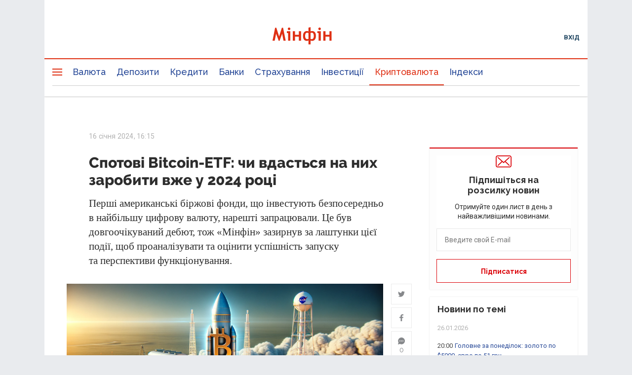

--- FILE ---
content_type: text/html; charset=utf-8
request_url: https://www.google.com/recaptcha/api2/anchor?ar=1&k=6LfLL7kiAAAAAIP9_udMjymaLCtP-SP6FdTWEGDf&co=aHR0cHM6Ly9taW5maW4uY29tLnVhOjQ0Mw..&hl=ru&type=image&v=PoyoqOPhxBO7pBk68S4YbpHZ&theme=light&size=normal&anchor-ms=20000&execute-ms=30000&cb=fky7mq2vqkhg
body_size: 49512
content:
<!DOCTYPE HTML><html dir="ltr" lang="ru"><head><meta http-equiv="Content-Type" content="text/html; charset=UTF-8">
<meta http-equiv="X-UA-Compatible" content="IE=edge">
<title>reCAPTCHA</title>
<style type="text/css">
/* cyrillic-ext */
@font-face {
  font-family: 'Roboto';
  font-style: normal;
  font-weight: 400;
  font-stretch: 100%;
  src: url(//fonts.gstatic.com/s/roboto/v48/KFO7CnqEu92Fr1ME7kSn66aGLdTylUAMa3GUBHMdazTgWw.woff2) format('woff2');
  unicode-range: U+0460-052F, U+1C80-1C8A, U+20B4, U+2DE0-2DFF, U+A640-A69F, U+FE2E-FE2F;
}
/* cyrillic */
@font-face {
  font-family: 'Roboto';
  font-style: normal;
  font-weight: 400;
  font-stretch: 100%;
  src: url(//fonts.gstatic.com/s/roboto/v48/KFO7CnqEu92Fr1ME7kSn66aGLdTylUAMa3iUBHMdazTgWw.woff2) format('woff2');
  unicode-range: U+0301, U+0400-045F, U+0490-0491, U+04B0-04B1, U+2116;
}
/* greek-ext */
@font-face {
  font-family: 'Roboto';
  font-style: normal;
  font-weight: 400;
  font-stretch: 100%;
  src: url(//fonts.gstatic.com/s/roboto/v48/KFO7CnqEu92Fr1ME7kSn66aGLdTylUAMa3CUBHMdazTgWw.woff2) format('woff2');
  unicode-range: U+1F00-1FFF;
}
/* greek */
@font-face {
  font-family: 'Roboto';
  font-style: normal;
  font-weight: 400;
  font-stretch: 100%;
  src: url(//fonts.gstatic.com/s/roboto/v48/KFO7CnqEu92Fr1ME7kSn66aGLdTylUAMa3-UBHMdazTgWw.woff2) format('woff2');
  unicode-range: U+0370-0377, U+037A-037F, U+0384-038A, U+038C, U+038E-03A1, U+03A3-03FF;
}
/* math */
@font-face {
  font-family: 'Roboto';
  font-style: normal;
  font-weight: 400;
  font-stretch: 100%;
  src: url(//fonts.gstatic.com/s/roboto/v48/KFO7CnqEu92Fr1ME7kSn66aGLdTylUAMawCUBHMdazTgWw.woff2) format('woff2');
  unicode-range: U+0302-0303, U+0305, U+0307-0308, U+0310, U+0312, U+0315, U+031A, U+0326-0327, U+032C, U+032F-0330, U+0332-0333, U+0338, U+033A, U+0346, U+034D, U+0391-03A1, U+03A3-03A9, U+03B1-03C9, U+03D1, U+03D5-03D6, U+03F0-03F1, U+03F4-03F5, U+2016-2017, U+2034-2038, U+203C, U+2040, U+2043, U+2047, U+2050, U+2057, U+205F, U+2070-2071, U+2074-208E, U+2090-209C, U+20D0-20DC, U+20E1, U+20E5-20EF, U+2100-2112, U+2114-2115, U+2117-2121, U+2123-214F, U+2190, U+2192, U+2194-21AE, U+21B0-21E5, U+21F1-21F2, U+21F4-2211, U+2213-2214, U+2216-22FF, U+2308-230B, U+2310, U+2319, U+231C-2321, U+2336-237A, U+237C, U+2395, U+239B-23B7, U+23D0, U+23DC-23E1, U+2474-2475, U+25AF, U+25B3, U+25B7, U+25BD, U+25C1, U+25CA, U+25CC, U+25FB, U+266D-266F, U+27C0-27FF, U+2900-2AFF, U+2B0E-2B11, U+2B30-2B4C, U+2BFE, U+3030, U+FF5B, U+FF5D, U+1D400-1D7FF, U+1EE00-1EEFF;
}
/* symbols */
@font-face {
  font-family: 'Roboto';
  font-style: normal;
  font-weight: 400;
  font-stretch: 100%;
  src: url(//fonts.gstatic.com/s/roboto/v48/KFO7CnqEu92Fr1ME7kSn66aGLdTylUAMaxKUBHMdazTgWw.woff2) format('woff2');
  unicode-range: U+0001-000C, U+000E-001F, U+007F-009F, U+20DD-20E0, U+20E2-20E4, U+2150-218F, U+2190, U+2192, U+2194-2199, U+21AF, U+21E6-21F0, U+21F3, U+2218-2219, U+2299, U+22C4-22C6, U+2300-243F, U+2440-244A, U+2460-24FF, U+25A0-27BF, U+2800-28FF, U+2921-2922, U+2981, U+29BF, U+29EB, U+2B00-2BFF, U+4DC0-4DFF, U+FFF9-FFFB, U+10140-1018E, U+10190-1019C, U+101A0, U+101D0-101FD, U+102E0-102FB, U+10E60-10E7E, U+1D2C0-1D2D3, U+1D2E0-1D37F, U+1F000-1F0FF, U+1F100-1F1AD, U+1F1E6-1F1FF, U+1F30D-1F30F, U+1F315, U+1F31C, U+1F31E, U+1F320-1F32C, U+1F336, U+1F378, U+1F37D, U+1F382, U+1F393-1F39F, U+1F3A7-1F3A8, U+1F3AC-1F3AF, U+1F3C2, U+1F3C4-1F3C6, U+1F3CA-1F3CE, U+1F3D4-1F3E0, U+1F3ED, U+1F3F1-1F3F3, U+1F3F5-1F3F7, U+1F408, U+1F415, U+1F41F, U+1F426, U+1F43F, U+1F441-1F442, U+1F444, U+1F446-1F449, U+1F44C-1F44E, U+1F453, U+1F46A, U+1F47D, U+1F4A3, U+1F4B0, U+1F4B3, U+1F4B9, U+1F4BB, U+1F4BF, U+1F4C8-1F4CB, U+1F4D6, U+1F4DA, U+1F4DF, U+1F4E3-1F4E6, U+1F4EA-1F4ED, U+1F4F7, U+1F4F9-1F4FB, U+1F4FD-1F4FE, U+1F503, U+1F507-1F50B, U+1F50D, U+1F512-1F513, U+1F53E-1F54A, U+1F54F-1F5FA, U+1F610, U+1F650-1F67F, U+1F687, U+1F68D, U+1F691, U+1F694, U+1F698, U+1F6AD, U+1F6B2, U+1F6B9-1F6BA, U+1F6BC, U+1F6C6-1F6CF, U+1F6D3-1F6D7, U+1F6E0-1F6EA, U+1F6F0-1F6F3, U+1F6F7-1F6FC, U+1F700-1F7FF, U+1F800-1F80B, U+1F810-1F847, U+1F850-1F859, U+1F860-1F887, U+1F890-1F8AD, U+1F8B0-1F8BB, U+1F8C0-1F8C1, U+1F900-1F90B, U+1F93B, U+1F946, U+1F984, U+1F996, U+1F9E9, U+1FA00-1FA6F, U+1FA70-1FA7C, U+1FA80-1FA89, U+1FA8F-1FAC6, U+1FACE-1FADC, U+1FADF-1FAE9, U+1FAF0-1FAF8, U+1FB00-1FBFF;
}
/* vietnamese */
@font-face {
  font-family: 'Roboto';
  font-style: normal;
  font-weight: 400;
  font-stretch: 100%;
  src: url(//fonts.gstatic.com/s/roboto/v48/KFO7CnqEu92Fr1ME7kSn66aGLdTylUAMa3OUBHMdazTgWw.woff2) format('woff2');
  unicode-range: U+0102-0103, U+0110-0111, U+0128-0129, U+0168-0169, U+01A0-01A1, U+01AF-01B0, U+0300-0301, U+0303-0304, U+0308-0309, U+0323, U+0329, U+1EA0-1EF9, U+20AB;
}
/* latin-ext */
@font-face {
  font-family: 'Roboto';
  font-style: normal;
  font-weight: 400;
  font-stretch: 100%;
  src: url(//fonts.gstatic.com/s/roboto/v48/KFO7CnqEu92Fr1ME7kSn66aGLdTylUAMa3KUBHMdazTgWw.woff2) format('woff2');
  unicode-range: U+0100-02BA, U+02BD-02C5, U+02C7-02CC, U+02CE-02D7, U+02DD-02FF, U+0304, U+0308, U+0329, U+1D00-1DBF, U+1E00-1E9F, U+1EF2-1EFF, U+2020, U+20A0-20AB, U+20AD-20C0, U+2113, U+2C60-2C7F, U+A720-A7FF;
}
/* latin */
@font-face {
  font-family: 'Roboto';
  font-style: normal;
  font-weight: 400;
  font-stretch: 100%;
  src: url(//fonts.gstatic.com/s/roboto/v48/KFO7CnqEu92Fr1ME7kSn66aGLdTylUAMa3yUBHMdazQ.woff2) format('woff2');
  unicode-range: U+0000-00FF, U+0131, U+0152-0153, U+02BB-02BC, U+02C6, U+02DA, U+02DC, U+0304, U+0308, U+0329, U+2000-206F, U+20AC, U+2122, U+2191, U+2193, U+2212, U+2215, U+FEFF, U+FFFD;
}
/* cyrillic-ext */
@font-face {
  font-family: 'Roboto';
  font-style: normal;
  font-weight: 500;
  font-stretch: 100%;
  src: url(//fonts.gstatic.com/s/roboto/v48/KFO7CnqEu92Fr1ME7kSn66aGLdTylUAMa3GUBHMdazTgWw.woff2) format('woff2');
  unicode-range: U+0460-052F, U+1C80-1C8A, U+20B4, U+2DE0-2DFF, U+A640-A69F, U+FE2E-FE2F;
}
/* cyrillic */
@font-face {
  font-family: 'Roboto';
  font-style: normal;
  font-weight: 500;
  font-stretch: 100%;
  src: url(//fonts.gstatic.com/s/roboto/v48/KFO7CnqEu92Fr1ME7kSn66aGLdTylUAMa3iUBHMdazTgWw.woff2) format('woff2');
  unicode-range: U+0301, U+0400-045F, U+0490-0491, U+04B0-04B1, U+2116;
}
/* greek-ext */
@font-face {
  font-family: 'Roboto';
  font-style: normal;
  font-weight: 500;
  font-stretch: 100%;
  src: url(//fonts.gstatic.com/s/roboto/v48/KFO7CnqEu92Fr1ME7kSn66aGLdTylUAMa3CUBHMdazTgWw.woff2) format('woff2');
  unicode-range: U+1F00-1FFF;
}
/* greek */
@font-face {
  font-family: 'Roboto';
  font-style: normal;
  font-weight: 500;
  font-stretch: 100%;
  src: url(//fonts.gstatic.com/s/roboto/v48/KFO7CnqEu92Fr1ME7kSn66aGLdTylUAMa3-UBHMdazTgWw.woff2) format('woff2');
  unicode-range: U+0370-0377, U+037A-037F, U+0384-038A, U+038C, U+038E-03A1, U+03A3-03FF;
}
/* math */
@font-face {
  font-family: 'Roboto';
  font-style: normal;
  font-weight: 500;
  font-stretch: 100%;
  src: url(//fonts.gstatic.com/s/roboto/v48/KFO7CnqEu92Fr1ME7kSn66aGLdTylUAMawCUBHMdazTgWw.woff2) format('woff2');
  unicode-range: U+0302-0303, U+0305, U+0307-0308, U+0310, U+0312, U+0315, U+031A, U+0326-0327, U+032C, U+032F-0330, U+0332-0333, U+0338, U+033A, U+0346, U+034D, U+0391-03A1, U+03A3-03A9, U+03B1-03C9, U+03D1, U+03D5-03D6, U+03F0-03F1, U+03F4-03F5, U+2016-2017, U+2034-2038, U+203C, U+2040, U+2043, U+2047, U+2050, U+2057, U+205F, U+2070-2071, U+2074-208E, U+2090-209C, U+20D0-20DC, U+20E1, U+20E5-20EF, U+2100-2112, U+2114-2115, U+2117-2121, U+2123-214F, U+2190, U+2192, U+2194-21AE, U+21B0-21E5, U+21F1-21F2, U+21F4-2211, U+2213-2214, U+2216-22FF, U+2308-230B, U+2310, U+2319, U+231C-2321, U+2336-237A, U+237C, U+2395, U+239B-23B7, U+23D0, U+23DC-23E1, U+2474-2475, U+25AF, U+25B3, U+25B7, U+25BD, U+25C1, U+25CA, U+25CC, U+25FB, U+266D-266F, U+27C0-27FF, U+2900-2AFF, U+2B0E-2B11, U+2B30-2B4C, U+2BFE, U+3030, U+FF5B, U+FF5D, U+1D400-1D7FF, U+1EE00-1EEFF;
}
/* symbols */
@font-face {
  font-family: 'Roboto';
  font-style: normal;
  font-weight: 500;
  font-stretch: 100%;
  src: url(//fonts.gstatic.com/s/roboto/v48/KFO7CnqEu92Fr1ME7kSn66aGLdTylUAMaxKUBHMdazTgWw.woff2) format('woff2');
  unicode-range: U+0001-000C, U+000E-001F, U+007F-009F, U+20DD-20E0, U+20E2-20E4, U+2150-218F, U+2190, U+2192, U+2194-2199, U+21AF, U+21E6-21F0, U+21F3, U+2218-2219, U+2299, U+22C4-22C6, U+2300-243F, U+2440-244A, U+2460-24FF, U+25A0-27BF, U+2800-28FF, U+2921-2922, U+2981, U+29BF, U+29EB, U+2B00-2BFF, U+4DC0-4DFF, U+FFF9-FFFB, U+10140-1018E, U+10190-1019C, U+101A0, U+101D0-101FD, U+102E0-102FB, U+10E60-10E7E, U+1D2C0-1D2D3, U+1D2E0-1D37F, U+1F000-1F0FF, U+1F100-1F1AD, U+1F1E6-1F1FF, U+1F30D-1F30F, U+1F315, U+1F31C, U+1F31E, U+1F320-1F32C, U+1F336, U+1F378, U+1F37D, U+1F382, U+1F393-1F39F, U+1F3A7-1F3A8, U+1F3AC-1F3AF, U+1F3C2, U+1F3C4-1F3C6, U+1F3CA-1F3CE, U+1F3D4-1F3E0, U+1F3ED, U+1F3F1-1F3F3, U+1F3F5-1F3F7, U+1F408, U+1F415, U+1F41F, U+1F426, U+1F43F, U+1F441-1F442, U+1F444, U+1F446-1F449, U+1F44C-1F44E, U+1F453, U+1F46A, U+1F47D, U+1F4A3, U+1F4B0, U+1F4B3, U+1F4B9, U+1F4BB, U+1F4BF, U+1F4C8-1F4CB, U+1F4D6, U+1F4DA, U+1F4DF, U+1F4E3-1F4E6, U+1F4EA-1F4ED, U+1F4F7, U+1F4F9-1F4FB, U+1F4FD-1F4FE, U+1F503, U+1F507-1F50B, U+1F50D, U+1F512-1F513, U+1F53E-1F54A, U+1F54F-1F5FA, U+1F610, U+1F650-1F67F, U+1F687, U+1F68D, U+1F691, U+1F694, U+1F698, U+1F6AD, U+1F6B2, U+1F6B9-1F6BA, U+1F6BC, U+1F6C6-1F6CF, U+1F6D3-1F6D7, U+1F6E0-1F6EA, U+1F6F0-1F6F3, U+1F6F7-1F6FC, U+1F700-1F7FF, U+1F800-1F80B, U+1F810-1F847, U+1F850-1F859, U+1F860-1F887, U+1F890-1F8AD, U+1F8B0-1F8BB, U+1F8C0-1F8C1, U+1F900-1F90B, U+1F93B, U+1F946, U+1F984, U+1F996, U+1F9E9, U+1FA00-1FA6F, U+1FA70-1FA7C, U+1FA80-1FA89, U+1FA8F-1FAC6, U+1FACE-1FADC, U+1FADF-1FAE9, U+1FAF0-1FAF8, U+1FB00-1FBFF;
}
/* vietnamese */
@font-face {
  font-family: 'Roboto';
  font-style: normal;
  font-weight: 500;
  font-stretch: 100%;
  src: url(//fonts.gstatic.com/s/roboto/v48/KFO7CnqEu92Fr1ME7kSn66aGLdTylUAMa3OUBHMdazTgWw.woff2) format('woff2');
  unicode-range: U+0102-0103, U+0110-0111, U+0128-0129, U+0168-0169, U+01A0-01A1, U+01AF-01B0, U+0300-0301, U+0303-0304, U+0308-0309, U+0323, U+0329, U+1EA0-1EF9, U+20AB;
}
/* latin-ext */
@font-face {
  font-family: 'Roboto';
  font-style: normal;
  font-weight: 500;
  font-stretch: 100%;
  src: url(//fonts.gstatic.com/s/roboto/v48/KFO7CnqEu92Fr1ME7kSn66aGLdTylUAMa3KUBHMdazTgWw.woff2) format('woff2');
  unicode-range: U+0100-02BA, U+02BD-02C5, U+02C7-02CC, U+02CE-02D7, U+02DD-02FF, U+0304, U+0308, U+0329, U+1D00-1DBF, U+1E00-1E9F, U+1EF2-1EFF, U+2020, U+20A0-20AB, U+20AD-20C0, U+2113, U+2C60-2C7F, U+A720-A7FF;
}
/* latin */
@font-face {
  font-family: 'Roboto';
  font-style: normal;
  font-weight: 500;
  font-stretch: 100%;
  src: url(//fonts.gstatic.com/s/roboto/v48/KFO7CnqEu92Fr1ME7kSn66aGLdTylUAMa3yUBHMdazQ.woff2) format('woff2');
  unicode-range: U+0000-00FF, U+0131, U+0152-0153, U+02BB-02BC, U+02C6, U+02DA, U+02DC, U+0304, U+0308, U+0329, U+2000-206F, U+20AC, U+2122, U+2191, U+2193, U+2212, U+2215, U+FEFF, U+FFFD;
}
/* cyrillic-ext */
@font-face {
  font-family: 'Roboto';
  font-style: normal;
  font-weight: 900;
  font-stretch: 100%;
  src: url(//fonts.gstatic.com/s/roboto/v48/KFO7CnqEu92Fr1ME7kSn66aGLdTylUAMa3GUBHMdazTgWw.woff2) format('woff2');
  unicode-range: U+0460-052F, U+1C80-1C8A, U+20B4, U+2DE0-2DFF, U+A640-A69F, U+FE2E-FE2F;
}
/* cyrillic */
@font-face {
  font-family: 'Roboto';
  font-style: normal;
  font-weight: 900;
  font-stretch: 100%;
  src: url(//fonts.gstatic.com/s/roboto/v48/KFO7CnqEu92Fr1ME7kSn66aGLdTylUAMa3iUBHMdazTgWw.woff2) format('woff2');
  unicode-range: U+0301, U+0400-045F, U+0490-0491, U+04B0-04B1, U+2116;
}
/* greek-ext */
@font-face {
  font-family: 'Roboto';
  font-style: normal;
  font-weight: 900;
  font-stretch: 100%;
  src: url(//fonts.gstatic.com/s/roboto/v48/KFO7CnqEu92Fr1ME7kSn66aGLdTylUAMa3CUBHMdazTgWw.woff2) format('woff2');
  unicode-range: U+1F00-1FFF;
}
/* greek */
@font-face {
  font-family: 'Roboto';
  font-style: normal;
  font-weight: 900;
  font-stretch: 100%;
  src: url(//fonts.gstatic.com/s/roboto/v48/KFO7CnqEu92Fr1ME7kSn66aGLdTylUAMa3-UBHMdazTgWw.woff2) format('woff2');
  unicode-range: U+0370-0377, U+037A-037F, U+0384-038A, U+038C, U+038E-03A1, U+03A3-03FF;
}
/* math */
@font-face {
  font-family: 'Roboto';
  font-style: normal;
  font-weight: 900;
  font-stretch: 100%;
  src: url(//fonts.gstatic.com/s/roboto/v48/KFO7CnqEu92Fr1ME7kSn66aGLdTylUAMawCUBHMdazTgWw.woff2) format('woff2');
  unicode-range: U+0302-0303, U+0305, U+0307-0308, U+0310, U+0312, U+0315, U+031A, U+0326-0327, U+032C, U+032F-0330, U+0332-0333, U+0338, U+033A, U+0346, U+034D, U+0391-03A1, U+03A3-03A9, U+03B1-03C9, U+03D1, U+03D5-03D6, U+03F0-03F1, U+03F4-03F5, U+2016-2017, U+2034-2038, U+203C, U+2040, U+2043, U+2047, U+2050, U+2057, U+205F, U+2070-2071, U+2074-208E, U+2090-209C, U+20D0-20DC, U+20E1, U+20E5-20EF, U+2100-2112, U+2114-2115, U+2117-2121, U+2123-214F, U+2190, U+2192, U+2194-21AE, U+21B0-21E5, U+21F1-21F2, U+21F4-2211, U+2213-2214, U+2216-22FF, U+2308-230B, U+2310, U+2319, U+231C-2321, U+2336-237A, U+237C, U+2395, U+239B-23B7, U+23D0, U+23DC-23E1, U+2474-2475, U+25AF, U+25B3, U+25B7, U+25BD, U+25C1, U+25CA, U+25CC, U+25FB, U+266D-266F, U+27C0-27FF, U+2900-2AFF, U+2B0E-2B11, U+2B30-2B4C, U+2BFE, U+3030, U+FF5B, U+FF5D, U+1D400-1D7FF, U+1EE00-1EEFF;
}
/* symbols */
@font-face {
  font-family: 'Roboto';
  font-style: normal;
  font-weight: 900;
  font-stretch: 100%;
  src: url(//fonts.gstatic.com/s/roboto/v48/KFO7CnqEu92Fr1ME7kSn66aGLdTylUAMaxKUBHMdazTgWw.woff2) format('woff2');
  unicode-range: U+0001-000C, U+000E-001F, U+007F-009F, U+20DD-20E0, U+20E2-20E4, U+2150-218F, U+2190, U+2192, U+2194-2199, U+21AF, U+21E6-21F0, U+21F3, U+2218-2219, U+2299, U+22C4-22C6, U+2300-243F, U+2440-244A, U+2460-24FF, U+25A0-27BF, U+2800-28FF, U+2921-2922, U+2981, U+29BF, U+29EB, U+2B00-2BFF, U+4DC0-4DFF, U+FFF9-FFFB, U+10140-1018E, U+10190-1019C, U+101A0, U+101D0-101FD, U+102E0-102FB, U+10E60-10E7E, U+1D2C0-1D2D3, U+1D2E0-1D37F, U+1F000-1F0FF, U+1F100-1F1AD, U+1F1E6-1F1FF, U+1F30D-1F30F, U+1F315, U+1F31C, U+1F31E, U+1F320-1F32C, U+1F336, U+1F378, U+1F37D, U+1F382, U+1F393-1F39F, U+1F3A7-1F3A8, U+1F3AC-1F3AF, U+1F3C2, U+1F3C4-1F3C6, U+1F3CA-1F3CE, U+1F3D4-1F3E0, U+1F3ED, U+1F3F1-1F3F3, U+1F3F5-1F3F7, U+1F408, U+1F415, U+1F41F, U+1F426, U+1F43F, U+1F441-1F442, U+1F444, U+1F446-1F449, U+1F44C-1F44E, U+1F453, U+1F46A, U+1F47D, U+1F4A3, U+1F4B0, U+1F4B3, U+1F4B9, U+1F4BB, U+1F4BF, U+1F4C8-1F4CB, U+1F4D6, U+1F4DA, U+1F4DF, U+1F4E3-1F4E6, U+1F4EA-1F4ED, U+1F4F7, U+1F4F9-1F4FB, U+1F4FD-1F4FE, U+1F503, U+1F507-1F50B, U+1F50D, U+1F512-1F513, U+1F53E-1F54A, U+1F54F-1F5FA, U+1F610, U+1F650-1F67F, U+1F687, U+1F68D, U+1F691, U+1F694, U+1F698, U+1F6AD, U+1F6B2, U+1F6B9-1F6BA, U+1F6BC, U+1F6C6-1F6CF, U+1F6D3-1F6D7, U+1F6E0-1F6EA, U+1F6F0-1F6F3, U+1F6F7-1F6FC, U+1F700-1F7FF, U+1F800-1F80B, U+1F810-1F847, U+1F850-1F859, U+1F860-1F887, U+1F890-1F8AD, U+1F8B0-1F8BB, U+1F8C0-1F8C1, U+1F900-1F90B, U+1F93B, U+1F946, U+1F984, U+1F996, U+1F9E9, U+1FA00-1FA6F, U+1FA70-1FA7C, U+1FA80-1FA89, U+1FA8F-1FAC6, U+1FACE-1FADC, U+1FADF-1FAE9, U+1FAF0-1FAF8, U+1FB00-1FBFF;
}
/* vietnamese */
@font-face {
  font-family: 'Roboto';
  font-style: normal;
  font-weight: 900;
  font-stretch: 100%;
  src: url(//fonts.gstatic.com/s/roboto/v48/KFO7CnqEu92Fr1ME7kSn66aGLdTylUAMa3OUBHMdazTgWw.woff2) format('woff2');
  unicode-range: U+0102-0103, U+0110-0111, U+0128-0129, U+0168-0169, U+01A0-01A1, U+01AF-01B0, U+0300-0301, U+0303-0304, U+0308-0309, U+0323, U+0329, U+1EA0-1EF9, U+20AB;
}
/* latin-ext */
@font-face {
  font-family: 'Roboto';
  font-style: normal;
  font-weight: 900;
  font-stretch: 100%;
  src: url(//fonts.gstatic.com/s/roboto/v48/KFO7CnqEu92Fr1ME7kSn66aGLdTylUAMa3KUBHMdazTgWw.woff2) format('woff2');
  unicode-range: U+0100-02BA, U+02BD-02C5, U+02C7-02CC, U+02CE-02D7, U+02DD-02FF, U+0304, U+0308, U+0329, U+1D00-1DBF, U+1E00-1E9F, U+1EF2-1EFF, U+2020, U+20A0-20AB, U+20AD-20C0, U+2113, U+2C60-2C7F, U+A720-A7FF;
}
/* latin */
@font-face {
  font-family: 'Roboto';
  font-style: normal;
  font-weight: 900;
  font-stretch: 100%;
  src: url(//fonts.gstatic.com/s/roboto/v48/KFO7CnqEu92Fr1ME7kSn66aGLdTylUAMa3yUBHMdazQ.woff2) format('woff2');
  unicode-range: U+0000-00FF, U+0131, U+0152-0153, U+02BB-02BC, U+02C6, U+02DA, U+02DC, U+0304, U+0308, U+0329, U+2000-206F, U+20AC, U+2122, U+2191, U+2193, U+2212, U+2215, U+FEFF, U+FFFD;
}

</style>
<link rel="stylesheet" type="text/css" href="https://www.gstatic.com/recaptcha/releases/PoyoqOPhxBO7pBk68S4YbpHZ/styles__ltr.css">
<script nonce="ra19o0dTOj1I7A4JSXX26w" type="text/javascript">window['__recaptcha_api'] = 'https://www.google.com/recaptcha/api2/';</script>
<script type="text/javascript" src="https://www.gstatic.com/recaptcha/releases/PoyoqOPhxBO7pBk68S4YbpHZ/recaptcha__ru.js" nonce="ra19o0dTOj1I7A4JSXX26w">
      
    </script></head>
<body><div id="rc-anchor-alert" class="rc-anchor-alert"></div>
<input type="hidden" id="recaptcha-token" value="[base64]">
<script type="text/javascript" nonce="ra19o0dTOj1I7A4JSXX26w">
      recaptcha.anchor.Main.init("[\x22ainput\x22,[\x22bgdata\x22,\x22\x22,\[base64]/[base64]/[base64]/[base64]/[base64]/[base64]/KGcoTywyNTMsTy5PKSxVRyhPLEMpKTpnKE8sMjUzLEMpLE8pKSxsKSksTykpfSxieT1mdW5jdGlvbihDLE8sdSxsKXtmb3IobD0odT1SKEMpLDApO08+MDtPLS0pbD1sPDw4fFooQyk7ZyhDLHUsbCl9LFVHPWZ1bmN0aW9uKEMsTyl7Qy5pLmxlbmd0aD4xMDQ/[base64]/[base64]/[base64]/[base64]/[base64]/[base64]/[base64]\\u003d\x22,\[base64]\x22,\x22DSPCpkMPwpbCj8KHMsKSIG7DgMKwwp48w4rDoTRLwpdSIgbCnVnCgDZGwpEBwrxxw4ZHYEHCvcKgw6MYTgxsdlQAbmNBdsOERgISw5N0w5/[base64]/CnMKbwpgdSE7DpMKkw6nCgcK6Cgtsw4XDr8KaPXfCucOCwqzDi8K+w4jCgsObw5w3w6/CoMOQQsOASsOfPyfDv07CrcKPaCrCvMOiwqbDssOMP2YuEFArw7puwpBjw4hswrp9DmjCoEbDgRjCtEh3cMO/OQgYwqUAw4XDthjCgcOwwotMZ8KTagjDtUjCvcKyflnCpkvCnhMXbcO5WVoMbUzDs8Oxw6kSwogbfMOxw7jCsk/DmsO/w6wEw7zCl1LDkEwYRjnChXQ+esKhEMKSDsOrV8OAE8OTb07DkcKAGsOcw7TCg8KZDMKFw7tJLFjCgFTDpQ3CgsOhw598IGrCth/Dhn1awrpYw5J3w4FOS0F7wqwWH8O+wo54woBZE3rCu8Opw6nDoMOXwokUQCjDs0MTMcOFYcOSw78mwpzCi8OxHcKGw6zDgVDDvjLCiGPCl23DhMKnDlzDqTwyG1DCs8O2woXDl8KTwrjCu8O3wq/DjjxtTWZqwqHDmjVLY187H3EcRsOzwobCoEUvwp/DqhhMwrBxfMK2NMOdwqjCnsOTc1rDhMKXJEw/wr3DvMKXegkwwpFfWcOcw5fDlsODwpE7w7JRw6nDicKyMMOBJ0cyGMOowpsjwoXCmcKDZsOiwp7Dk2zDg8OracKIZMKWw5Rbw7DDqBNQw6TDgcOpw73Dp0bCjcONQ8OkJUViOhY/UQdGw6FeJ8KoCsOAwpDCg8Orw4bDowjDhMKbMk/CinTCosOnwrRBEhwwwoghw7tow7jCs8Oyw6rDjcKZWMOiJmY/w5glwpJwwrQ7w6rDpMOxWwHCk8KnS2zCqhzDhhfDusO1wpfCr8Oke8KEE8O9w68cLcOvC8K1w64IVFDDtUHDtcOWw5PDoXI3H8KMw6wwXlw5amcKw5vCnnbCgUgFA3/Dg3fCqcKLw6HDs8KVw7nCm01YwqDDoHfCtMODw7TDiyZiw59tPcOzw6LCoVoPwrXDgcKow79ZwrLDhFPDnHvCp0rCsMOqwobDgQ7DosOQWsO6bQjDi8OOaMKzM0t9VsKdVcOgwovDs8KdXsKCwojDpcKOBMO7w41Tw5HDtMK4w4U+MkrCpcO/w650bcOpWFzDnMOlKSzChTEOXcOcCEHDnTs9IsOQP8O5SMKHd1sZdToDw4LDuXdGwq45B8OWw67CucOHwqtlw5hMwqfCnMOpD8Odw6dBQgfDhMObCMOCwrA4w7sDw63DhsOCw5Ywwr7DjMKAw4ZFw6LDpsKUwrrCosOlw5B3B2bDscOuL8Kiwp/DqHFowonDp30jw5Urw7YcCcKew4chw4NIw53CuzxkwrTCs8OxZFjCohgkHRQmw5VhG8KMUy4pwp56w57Dg8OBAsKxYsOUTBjDuMKaRA/ClsKpAGtpL8OMw6bDkRLDk0cSEcK0RlvCv8KhfhA4W8KHw6DDusOyaGRPwr/DsULDssKawp3CoMOUw7EGwoLCpAYUw597wr1EwpMXTy7CgsK1woFowrpRIW00w7UybsOBw4rDkiFSKcOUCMOKHcKQw43DvMObIsKUDcKDw4bCvxPDoUfCmj3DrcK1w7nCn8KNCm3DhnVYX8OswofCpk9/[base64]/[base64]/DuS8Bw47CqcKfVcOSJg3DmsKew5A6ccKWw4nDkHMBwq1eYMO6UMK1w6/DqMOTOMKbw4xzCsOGZcOIEGlQwrnDgxHDoBjCoTvCiVfCsiVFWFMHdGFewojDhMO4wplTWsKaYMKjw4XDs1nCl8KywocqN8KueHxdw4kPw5cuDcOeHCsGw5UkPMKjacOSdj/Crk9SdMODD0jDuBNED8OLRsOAwrh3OcOSeMOXaMOqw6M9fh84UhfCklPCtg3CuVV7LXbDg8KUwpvDlsO0GCXClhDCncO6w7LDghfDscO+w7lEUxjCtllONnTClMKmX0xJw5HCiMKNQ0lDb8KhYn7Dt8Kwbl3DtMK5w4JzBHd5O8OoBcK/OTtDK1DDtm7CvA80w73DosKkwoFmCCXCq1h4FMK/w7nCnRnCiUPCqcKWXcK9wrIyPsKnFWN9w5pNOMOHNyFswpvDr0obWl50w5rDjGsqwq0Vw606enQxfMKKw5NYw64yeMK8w54yFsKdLsKsHjzDgsOkYANKw6/[base64]/DqCjDh8KvTcKHw5pOw5TDjU3DgcOgJnMrFMOJLcKUB2HCt8ONGyoPEsOVwoRJNUvDqn9xwqsidsKIAnwCw7vDsXzClcOwwrs1OcOvwofCqnQCw51acMOFPBPDhF3DiV8Kcz/CtcOfw7XDjT4HRlAeJcKQwp8owrVKw6LDpnYFPA/Ck0PDm8KsXmjDiMO+wr42w7QWwo0uwqtpcsKwTmR8csOCwqDDrmIMw73Cs8OYw6ByLsOLDMKTwplTwo3CrFbCrMOowozDnMKBwrtqw4/DsMKJQh52w7/[base64]/w7TDoXbDrQYjwrzDnmMcFsOUBFpuw7Epwqd7KxXDnFFSw4p2wp3DkcOOwqjDhlo1DsK+wqvDv8KJPcOGbsKow6Y6w6XCpMOsOMKWPMOnW8OFUjbCjwYVw4nDv8Kiw5vDmTnChcOlw4RsAi3Dh31tw4NkZlzCgTXDpMO7BkVzSMOWMMKFwpTCuk9+w7zClyfDsF/DjsO4w5MESXXCjcKVVxZ9woo4w7w+w6rCucK4Wh8/wp3Co8K8w7gHTmXCgcOtw67Dhl99w5jCksKAYCQyXsO5TsKyw4HDqhfCk8OKwq7CqsOFK8KrbsKTNcOgw4vCg2DDvUN6wpfClUpVfx5+wqYubl0jwo3CkGnCqsO+HcKIKMOKb8KUw7bDj8K8W8Kswr/CgsKWO8O2w7jCgcOYEH7Dp3bDkEPDpkklVFtHwpHDpQLDp8KVw6zCmcOawrJPK8KXwqlEDDh7w6hZwocMwpDDtQcjw4zDhEpSF8Oyw43CjsKVTg/[base64]/CoR94V8Ozw5jDsWnDvsK3dxHClzkqwpTCm8OTwodNwrsyR8OPwrrDnsOXBmZQQB/Cuw81wpQ7wrRaM8KTw6DCrcO0w78Gwr0AUyQ9b0zCksOxBTvDg8OvecK/[base64]/DiBwaw5JLYyjCksKYwpXCnGjCpXHCkMK+wplEw702w4sdwqsmwrPDnXYeH8OXcsODw4nCkAh7w6xRwpMFHsK6wrzCqhPDhMK4HsORIMOQw5/Cgg/DqA9Mwo3Cv8Opw5EHwoBKw7vDscOLSCDCn3gMJ2LCjBnCuBPCqwtADxzClsKid01gw5LDmkXDpMOKWMKoSUIoZsOvGcOJw5PCgFTDlsKHGsO9w63DucOew7huH3DDssKHw75hw4fDqMO/[base64]/[base64]/KkbClXjCh8Krw7HDi33DtgMVwps5KRjCsMK2w57Dh8KjM1PDmULCn8Osw4fCnlNTYsOvwopXw6/Cgn3DlsKsw7oNwqk6KELDhRx/dD3CmcKmUcO1GsKNwpDDtzEwJ8O7woUxw63Ci3EmT8O0wrMkwobDsMKyw69UwqoZOi5Uw4UsOVbCsMKnwpQ2w6rDpUIDwrcFVRNER2bCgXpiwrbDmcKNd8OCBMOJTlTCoMOlw7nDtcKBw7RdwoBgPzrDpD3DjhZnwoDDm30/CGTDrwJsUgRuw4/DvMK/w4lZw5bCkMOgJMOwGsKYBsKCJ1J0wpXDh3/CuBHDvBjCgBDCo8KbAsKdRzUTPU0dDMKGwpBxw7J0AMK+wpPDuzE7DzNSw53CqBwOYj7CvjcbwpjCghhaIMKLacKVwrXDgE5XwqcTw4jDmMKAwp/CpSU5wrtJw6NDwpzDoAZ6w64EQwY3wrYUNMOzw7/[base64]/DMKRS8K1BVRLw7/[base64]/DrzpyTMO9wqBDwoLDj8KAw69mwr8fPsOOasKkLi7CrsKDw4FPKMKXw7tnwp/CghjDl8O0IB3CtFczQAXCrsO9QcK2w4cWw5DDvsOTw5XCucKbHcODw4Bnw7HCoAfCuMOLwpfCi8OAwq1ywoFGZ2htwrwoLsOLGcO/wqMQw6bCscOIwr44ADbDn8KOw4rCqiPDssKmA8KIwq/DjMOtw4HDncKqw7fDsA0YI2IdAcOodgXDpzbCoGILXQMsUcObw6vDg8K5c8Otw6UADsK9NsKMwrkLwq41fsKTw6EgwoPChHAoUXE0w67Cs37Dl8KaIzLCgsKpwqQ7wrnCowPDnzwSw4oVKsOPwqE9wr0eMUnCtsKEw6klwpbDoyTCrFhZNHjDrsOCBwUUwocIwrNacz/DpjXDh8KMw6wEw7DDnU4Xwrc0wo5pO2PDhcKuwoAcwpk6wqF4w74Ww5pPwrU6UFwIwqfCiFrCqsKcwpnDoVErHcKqworCm8KrLk8FHSnDl8KSZy/CocOJR8OYwpfCjB9WBsKxwrgADMOMw5lbU8KvIcKee0t/wqvDk8OewozCi3UBwr9Cw7vCuT7Ds8KcR11rw6lzw6tGHRvDv8O0aGjChSwVw5p5wq07Q8OLERxXw6fDssKBNMKvwpZbw646LCwfZGnDtHUpWcK1QzTDsMOxTsKlC34bJcOiJMOkw4vCm2/DvcOkw6Uyw6Jqfxtbw77DsyExbMKIw6wHwqLDksKSJWZsw4DDnAo+woLDpwApfHvCtyzDtMOMV21qw4bDhMKsw5M2wqbDlFrCpmHDvFzDlEB0JRTDmcO3w5QOAsOeMzpKwq42w7USw7vDhCEuQcOhw4/Dm8OtwpPCvcKYZcKBccKWKcOCQ8KYRMK/w6vCg8ODXsK4WDBbw4rChcOiRMKhccKmXxXDpUjDo8OIworCksOeIDJ/[base64]/V8OUY2ZNwpTDnHpjVsOowqfCqhN/EjNsw7PCm8ONJMOrw67CtS0mA8KIAA/Csk7Doh0dw6l0TMOUXMO3wrrCtiHDqgopEsO6w7NvTMOgw47DgsK+wphrEGVVwq7CrcOxYBVuRzzCj0oabMOcUcKnJF0Ow53DvRrCpMK1csOuBsKiOsOPFsKRKcOuwrZZwr04OzjDuFgCcnjCkQ7DniAcwr8vDy1dSDoBLCzCs8KKc8O0BMKGw4fDgiHCuQbDuMOvwq/DvF8Ww6XCqsOjwpcgJ8KLacOkwr3CjzLCqhfDrB4VaMKJXlHDqk9oRMKpw5ECwqlDI8KCPTocw7/DhGZJMV8Vw7vDk8OELTHCmcKMwp/Dq8KTwpAWHVs+wrfCusK4w4FHLsKMw6fCtMKsKcKrwqzChsK5wqnCgmYwN8Knw4F0w5BrF8O6wqnCmMKSMQLCk8ONSX7DncKxL23CtcOhwqbDsW3DqjvDs8O5wp9owrzClsOeCj/DijvCsWfDocOBwqDDkw7DhEYgw5sXFMOVdMOlw5bDmz7DrRDDuxjDqRBtDmoOwrYTwrzCmhptdsOqN8OqwpFNfBU6wr4HfX/DvCjDncO5w73DicKZwpQTw5Jsw5RvLcKYwqh1w7fDusKMw50fw5XCnsKYQ8ObVMOgB8OPCRgrw6I7w7AkYMOhw5R9Rz/Dm8OmY8KYbFXDmcKmw4LClSjClcKawqUxwogGw4Eww6bCnHYwCsKoKmdKAcK9w7RJHB8gwqDChhDCkDBrw7jDhGXDmH7CmGFww5I1w7/DvUpzCnzDiUvCtcKxw6klw5NqGMKSw6DDhH3Dh8O/wqp1w7fDrcOOw4DCni7DsMKIw6M0S8OtcA/CkMOWw5tTM3pvw6RaTcOtwqLCoXrDt8Oww6XCkRzDvsO8LA/Dp0rDpxrCtT8xG8KfXMOsZsKOX8OEw4B2FcOraktMwqxqEcK4w5vDhDsKPltffAIcw7zDv8K2wqI/[base64]/[base64]/cUvDuMKPc8KEIsO7H1Zfd8OPDsKZSGxKbx3DssOEwod7fsO0GgoVHHcqw63CrMOjCjvDnDXDhQ7DnzjCpcKgwogxK8KNwp7CigTCjsOhVAzDvlAaVAVMTMO7dcK9WjzDhCpbwqtcCivDhcK6w5bCjcOkAD8Zw7/Dl3RNawfCqMK/wqrCqcOBwp3DjsKXw67CgsOww4BDMGnCu8KKaF4mNsK/w5Ycw4XChMOkw5bCuxXDr8K+wpzDoMKHwq0zOcKIA1LCjMKMJ8KJHsOAw7bDs0kWw5Rxw4AzdMKUVBfDocKfwr/CnGXDrsKOw4/[base64]/Cvyg6AgB8PsKNCj3CvcKzWXzDisKewr7CocK3w6zCs8KGUcKvw7/Co8O9d8K6A8KXwolXUVzCuWAST8O9w7rClcKoY8O4BsKmwqdlU2HCowbCgWxSOFBTSicpNGsFwrBHw7oJwrjCusKyL8KYw6XDpHFxEVEJXsKxUSXDoMKKwrXDmsOlcSbDk8KrN2DCk8K/UDDDjGFhwqLCkS4nworCpGlZDi7CmMOYckpacidXw4zDsX59Vw4wwpcSasONwolWcMK9wqpBwp4YcMKYwoTCpHZGwp/DkEzDmcKxdmrCvcKbWsOWHMOAwpbChsKUM20Lw5zCnS9UA8KVwpI/ajXDoTspw6MSEkxMw4rCg0h8wofDvMOGTcKNwqjChW7DhWEkw5LDoC1zfxpGHhvDoGxzBcOwdhzDisOQwplMJglTwrYLwoYND1nCgMK2Tj9kF2EnwqfCnMOeNQbCh1fDu28aZcOEeMKvwp8Wwo7CisOew7/Cu8Omw4EqPcK/wrBBFsKmw7XCpWDCsMOSwqHCtnlMw5XCr2XCmw/Cr8O9USfDiGhgw6PCqBM8w43DlMO3w5jDhBHCp8OVw5V8w4LDg3DCicKhMg8Nw5bDiXLDjcKVfMKBScOHNB7Ck1d3MsK6fMOvID7Dp8ODw4FEL1DDlWQHacKYw4PDhMK0W8OIY8Ohd8KWw63CuQvDkArDoMOqWMO/wo5ewr/DtB5oX2XDjTDCgnt/WgxjwqjCgH7CnsOnMxPCkMK+RMKbXMO/dmXCscKMwoLDm8KQECLDk2rDnW80w7/[base64]/CuFfCnQ7CkljDj8OYUsKIYMOqbMOSwprDh8OvAHbCt19HwqIgwo45w6/CgsKFwolBwr7Dvy4sLXIdw6Fpw5XDiwTCvUlZwpDClj5YHXTDq3N+worCuSPDlcO0HD9jAsKmw7DCocKmw6QaMMKew4rCsR7Clx7DiXYTw4NrWnwlw49qwqAcw7stE8K7dDzDiMOsaw7Djk/CiwXDpcKiZwEqw7XCvMOPSxzDvcKdRsKrwpA9X8O9w4ccaH5ZWSMPwqHCpcK2ZMKNw4DCjsOkc8OjwrFSJcOhU3/CmWHCrU7CrMOOwrrCviYiwpt/O8KUHMKeNsK9R8KaXjXDj8O3woM7KCDDgAZ4w5bDkwFVw4xoQ1F1w6kNw7tEw7vCn8KGQMKLVzMsw5E7DsKiwoPCmMO4TmXCtXxOw7szw5rDt8KbNHLDqcOMa0XDosKKwr3CqsKnw5jCj8KFFsOoF1fDt8KxEMK5woQ0YULDn8Oqw499JcOzwo/[base64]/Dp8KBWcKoVsK/PmjDvcOBwpPDp0gcRi3DqMKyUMOQwpEERDHDp2p5wp/DtRjCp3rDsMO4ZMOia2zDsBPCuD/Di8OswozCjcO6wp3CrgkQwonDs8KTesKcwpF6fcKkfsKbw5sDHsK/woxIXsKIw5jCvTcuJDjCo8OOXSkXw4cKw5nCocKVLcKVwqR7w4vCjMKaL2EcFcK7XcOiwonClV/CvcOOw4TCvMOuNsOyw5nDmMK7OhXCuMKmIcODwo4NJTgrP8OXw7lWKcKtwo3ClAjDq8KcWRbDuivDuMKOLcOjw6DDrsKCw5MQw4Upw4YGw7tWwrTDq1dOw7HDpsO9RWFSw4ofwo9kw6sZw5QYCcKCwrLCogJ8GsKOOsKOw6/CkMOJE1HCsmHCvsOEBcKJVVjCocORwoPDtcOHWEHDtEdLwrkww4zCk1RSwokqfSrDvcK6L8OYwqzCsjwzwoYjezvCizHDoAwENMOhIwPCjSLDhFXCisK6cMK/LVXDl8OKHBUxc8KvXxDCqsKabsOhcMO8woEYbCfDgsKIXcKTO8Odw7fCq8Kmw4HCqXXChX1GJMO1Pj7Cp8KcwoMiwrbCg8Kmw73CpyIJw6o0woTCjlfDjRNUH3ZjF8OewpvDhMO8HcK/ScO4UsOLPQl2ZDdpKsKIwqNaYifDmsKuwrnDpnQrw6/CjFRLLMKpei3DlsKGw4zDv8O7XCxtCsKXRXvCshQvw6nCt8K2BsOSw7rDlAPDoDLDoljDnB/ChcKmw7zDo8KFw6Mswr/Dj1TDisK8E15xw6YGwrbDvcO3wrvCpsOfwow7wrjDvsK5Cn3CvHrCjFR4H8OqbcOaFWpzMgvDk2Y6w7kDwpHDtE9Sw5U/w4lUORLDr8KNwqTDl8OWEMK4KsONbnPDhXzCvhjCi8KhK1LCncK1DB8xw4bCti7CsMO2wpvChj/DkTozwpMDTMOcaX8HwqgUbAzCrsKpw45zw7IOITTDp3Y7wpouwp7Ct3LDmMKEwoVIb0bCtAjCo8KCV8K5w71Pw6A/B8OAw5PCvHzDnUzDocO6bMOjWlTDnUQxGsObZD0aw67DqcO5Sg7CrsKJw4VPHx/[base64]/UsKFL8K7wrgewrJiPcKsExXDs2PDt8K7YWvDhVRJPMKYwr7CgynDvcK/w4hIdiTDkcOLwqrDsm4ow4PDknzDusO5w57CkAXDghDDvsKJw4h/L8OoGMK7w45vSXbCsRQ0dsOUwowxwqvDr1bDiBLCpcOBw4DCikLCmsO4w6DDpcKHEEhFJ8Oewo3CscKuVD/[base64]/UnDDr8KQwqk3F8OJw5fChCInwoIeAx4gw4wAw7bDgMOuNCElw61Tw7jDnMK5EMKDw5EiwpMsH8Kmwr8hwprDlQRcJURbwrYRw6LDlcKPwobCiHRcwot1w6nDplTDhcOEwpwafMKREj/DlUIKcmjDkcOXPcKKw4xCXU7CqQUaSsOrw57CusKiw73CicOEwrrCqsK3dSLChsKjLsKkwqDCkkVJD8OSwpnClsKDw7jDoRnDlsK6TyN2XMKbDcK4CX1JIcOHeTHCs8K+URMBw6hcI2Ffw5zCn8OMw4zDhMO6bQlAwpQNwr4Qw5rDvQtywq0QworDucOwWMKLwo/Ck3rCo8O2YB0TUsKxw73Cv3sWVynDtUXDkxgRwpzDisKCORnDtEJtUcOawpPCr23ChsO/w4QewqVeORl0KGZow7jCqsKlwpJxPEzDoTfDkMOPw7DDvynDsMOqCS7Dl8KrHcKFTsK7woDCoAzCo8K1w6zCsArDq8OBw4bDusO/[base64]/DpR9gPW/CoDYlGhzDm8K/wpPCgMOTwoDCvcO6worCuHJjw7fDmMKPw5bDsz9LCMOZei8bXSTDpC3DgV7Cp8K8V8OgRTYwE8Odw6lvS8KSAcOAwpwwSsK/wrLDqsKbwqYMF04fIS5kw47CkTwMDcObT0/DtcOVd1XDiC/CnMOPw7o8w4rDjcOOwoM5XcK1w4oGwojCvEzCuMO5wog9I8OjQBvCgsOpcgJHwo1SSUvDrsKMw7HDnsO4wrEGUsKIGCJvw4VRwrZ2w7rDtmAZEcO5w5HDnMOPw4XCm8KZwqnDowUewozCqMOcw648BMOhwq54w5/[base64]/Dp8KzwoLDscO9wpDDp8K3w7jClBbDlUjCjMKSwoZcQ8Owwod2K3jDk1UAOAnDisKfdMKTVsOrw7HDkD9mWMKtIE7DssKwVsKhwo80w55CwrIkHMKHwokMK8OPV2h5wqN/wqbDn2TDrxwrcH3DjDjDrQhdw4onwqfCimE5w7LDh8KFwoYgCQPDmVXDsMKqA1XDl8O9woQXKcOMwr7DhSVtwqgMw6TCqMOHw4hdwpdhfwrCsXJ8wpBlwrzDv8KGWW/CtzADAhrDuMO2wpE9wqTCmkLDqsK0w6vCv8OBegB1wpQfwqICLMK9XcKKw6rDuMOQwqDCsMOXw4MVcUHCrHZ5L0hiw5d9KsK5w5VNwrJuw5/DpcKnVsOJW2/ChEHCn2LClMO3Y3JOw5PCrMOAaEfDp2oVwrXCtsKXw4PDqFMbw6Y5BTDClMOpwoFtwoxxwoQgwpHCoirDrMO7dDvDplolNhPDi8Obw5nCh8KoaHpZw7TCtsOowqd8w7lAw4ZFYmTDjk/DicOTwojDssOAwqsIw67CsRjDuCBbw5PCosKnb0ZKw5gWw4XCqUAuK8OzQ8OUDMOFeMOuwrvDlHHDqcOqwqHCrn46DMKLLsOXGmvDpSdwVMKRUcK2w6XDgGMlSyzDi8KQwpTDhsKqwpkTJB7DnATCgEQiNFd/w5p2M8Obw5DDm8K0wqrCncOVw77ClMK5MsKzw65QAsKHIQs2ekPDpcOtw5c+wpoowoQsJcOIwobDlwNowr8+eVdPwrZpwptFGcKhSMOow5nCrcOpwqhKw7zCosOowrXDlsO/[base64]/Cii/CqAZ1eTocXGfCsRXDoQPDk2ZsW8Otwrd1w5/DunfCp8KywpPDj8KaY2bCosKuw7kEwpnCk8Kvwp8zacORcMOpwqTCo8OWwpF5w5k1d8KvwovCrMO3LsK+w5EZPsKww4xybXzDiTDDr8OTSMObNcOLwpTDokNaYsO/ecOLwo9Yw4RLw4tHw7JyDsO4IXfCtn88w7JFACZ3Bl7Dl8KFwpgwNsOZw6jDj8KPw699dWZdEsOiw4R+w7NjPCwCSWfCicKmQinDj8Ogw5JeEArCkcOowp7CpmDCjCLDjcKqGW/[base64]/wr3CjlNvByfCssKvcjESwo/DscKNwoPCvEnDh8KmKFgjNmIGwoYYw4HDvz/CjCx6w7ZfCnTCucOPNMOzZcO8w6PCtcOIw5HDgQjDnmU/w4HDqMKvwrlhV8K9GmLCicOeDG3DvxMNw79+wp91HCvCjSpnw6DCmMOsw743w5QMwp7ChRVHRsKSwoECwoUEwqomVCvCikbDvzxDw73CnsKdw6TCpCFWwpF3aAbDhQ/Dk8K7TcOqwpDDmGLDoMOZw4wVw6Fewq5HUljCpFRwM8Odw4ZfFW3Di8OlwoBgw7kxTsK+esKlHlRkwoB1w4pnw4sIw5Ngw68+wo/DscKRIMOeUMODwoQ5R8KlUsKGwrd8wpbDg8ORw5jDilHDscK6egI0WMKPwrzDssO3NsOUwpfCsREtw6MJw51bwofDoTfDnMOLbcOvRMKVW8O4KMOoPsO5w7/CqVPDusKqw6DCvQ3Cmk/[base64]/XMOvwo42FMKIwo0kw69qw5wKf1PDsMKrUsOACwfDqMKcw5jCuAw4w70Yc2pGwpDChgPCscOGw78kwqVHBFPCp8O9TMOwdApyG8Ojw4bCjXrDnVLCqcOcSsK3w6Q9wpbCoCEVwqMDwq/[base64]/w63CrsKVw7kGwrTCthRww4/CnsKCw4DCu8Opw6vDmwMSwrhcw6HDpsOvwovDvW/Ck8OYw7VqMgwFB0TDin5LcDXDmAHDuyhCdsK6wofDoGvCqXlCO8KQw7BeDMKfMhrCrcKKwolYA8OHOiTCgcOmw7bDqcOywpHCjyfDm2AAaFIywrzCqsK8D8KebUx9AMOkw6p4w6XCsMOXwp7DscKlwoXClsKUD1zCmAYAwrJ5w5XDmcKbPDbCqSdAwowFw4PDt8Oow5/Chgx9wobDkjAJwqAtEh7DsMOww4bDlMOMUzFzXzcSwqjDnsO1MwbDvBkMw6PCq3EcwqjDtsO6OEfChx/Cn0DCgT/CmsKcQMKRwphaBMKhHsOuw58TZsO4wrF7BcKrw6xgYzXDksK2csOgw5BXwoVGEMK7wqnCu8OwwprDncO5VB1AVV1fwrVIV1fCo2x/w5/[base64]/w4rDkcK8PUDCnVTDvsOBST/CrD/DrcO9wpV8wo7Dr8OAcXrDt2kbLwzDh8OMwpXDhsOwwr9zVsOEZcKzwqdACywuXcKSwoAEw7JPC2YUCysxU8O4w4hJYTlRT3LCmMK7EsOAw5rCiUvDvMKSGwnDtx3Dk2p/b8OHw5khw4zDucKww59/w4xrw4oJSDoZIzg+bUvDrcOlN8KtBSZjHMKnwoYnfsObwr9OUcOWDwJAwqhiK8OHw5TDucOTbExyw492wrTCoCTCqMKow7JrPDzCocKcw63CpTZbAMKXwojDtmbDi8Kmw70/w5RfGHfCqMKnw7jDtnrCvsK1VcOdKiVewoTCjTUyTCUEwo10w5zCq8OFwp/DhcOGwp/DrUzCscK1w7oWw60tw5hwNsOyw7bChWDCghXDlD9hB8OlacKrICkXw6k/[base64]/[base64]/CnsOJwpEew6QXC8OTwpMIL0xOTMK7TSvDggLCn8OKwq17wqVMwrbCl3HCrElZY2xYVcK8w6/[base64]/w4HCusOlw5fDh8K/VMK0Ajpnw4rCtMOWw45SwpLDsVbCr8K/w4bCi2nCj07Dj1Urw7/Ct3tKwoTDsDTDmTVVwpPDmjTDmcOsTEzDnMO6wqpqK8KKOWNqA8K0w7Unw7nDgsKyw5rCqS0HNcOUw47DhcKbwohjwqVreMK+aFfDg27DjsKvwrfCnsK6wq5xw77Dv33CkCTCkMKGw7RmXUlgRVnChFrCnRnCo8KNw5/DlsOpKsKkaMOLwrE4BcORwqh7w5B3wrxCwrl4D8Okw5nCqh3CvsKCSFMVeMKDw5fDuHBLwqczFsKoFMOBIhDCpUMRC13Cm2lqw4Q1JsOtM8K2w7bDkinCmz3DssKid8O0wo7CqGDCqnDCkmbCjw9pPMK0wqDChBAlwrF3w6PCnnpoAG8/QAMDwpvDmDjDhcOSTxDCuMOgWDJUwocOwrVbwoB4wrDDjFI2w7LDmz/CsMOiJE3CsS4Vwq7ClTY4CmvCiCBqRMKOaBzCsFIyw5jDksKLwpoAUVTDjH87AsO9HsOXwrDDiALCvHXDvcOdd8KJw6XCmsOjwqNfGDjDtsK5d8KCw6RCGcOAw5UnwpTDm8K8O8KNw70tw6h/S8OEbGjCi8OXwoprw7zCisKsw5HDu8OFDyzDkMOVYh7CmXTDtFDCoMKswqhzTsOERW5wKBJEAEErw5bCki8Gw5/CrmTDp8OPwp83w7zCjl0LDwbDoGYbGVLDhTY+w4sPHjjCpMO8wrbDsRhUw6prw5LDssKswqXCt1HCgsOIwpgBwpzDocOBTMKCbjUmw4UtPcK4e8ORbmRdfcOhwprDtg/[base64]/[base64]/DiMOUwpLDs8OmRR94dMKlw5YewqvCoHJ0esK7wrrCu8KjHzZ/L8Oiw4RAw5nCscKKI2LCt17CpsKcw75vw4rDrcKscsK3EyTDnsOHNk3Cu8OXwp/Cq8KKwrhmw7XChMKYaMOwVcKdRXzDm8KAMMOtw4lAUltow4bDssOgLFtqF8O0w6AywqbDvMOqEMO+wrYuw4JQP3txw7cKw7Z+Om9lw7AdwoDDgcKwwoHCjsK+Nm3DjGLDi8Ohw7s3wpdywqQdw58Yw6cmwozDj8OmJ8KmacO3bEI6wo/DqsKxw5PCiMOFwrRRw63CnMOFTRdsFsOEKcOjP2IawpDDssOuK8OlWjwNw6fChz/ColcCJ8KyCgtmwrbCuMKvw4bDqVVzwqcnwqjCrHvCnTrClsODwoDCtSFdUcKjwoTDigrCuzo9w7hCwpPDusOOL3RAw64Hw73DssOjw5NocWrDkcOtUsO9b8K5UWU8YykKFMOvwqUXFi/DksKuX8KvdcK1wqTCpsOfwrdVG8KQC8KHLTMRc8K7fMOHA8Kmw6NKM8KkwrHDhMOnXE/DiUPDjsKOCMKzwqA3w4TDtcOUw4nCjcK0J2HDhcKiIWjDhcKlwoHCjcOHWjPDrcOwd8KJwptwwobCucKtF0XCi3h+f8K8woDCpBrCsmBaSUXDr8OTZXTCvn/CgMO3IQEHPF/[base64]/JcOgw4TDsnfCq299w4MKwrjDjjbDuF/Dg8ObCcOnwpsyJWfDicOvF8KiZ8KIWsKAWMOfOcKGw4nCpXFnw4toXkUTwo9Tw4EtN1l7KcKDMsK2w5XDmsKyN2XCsS9CThXDoC3CmlTCjcKVZMKSd0fDpANaZMKEwpbDmMK/w5kUT1dNwrASZQrCpWl1wrMAw6tywojCqHXDoMO/[base64]/Cs8KXCjNgWh8FTcKDw699wrN1AQ3DjF5vw4/[base64]/wqvChMKWaQfChSjDmTPDhcOiwq9cETzDn8OMw7oHw57Djh8tIMK8w40bChPDil5gwq7CocOrM8KVD8Kxw4AcUcOAw47DqMK+w550c8K3w6zDnwN6aMKGwqLCmHbCsMKScVtyfMKbDsK2w4gxJsKDwp0LfVYyw5MPwqYkwpDCk1/Cr8K7NjN7wq4Nw7VcwrZEwrgGZcKydMO9UMO1w5N9w6RmwpXCp3p4w5AowqjCiArDnwg7Xkh5w6NqaMKNw6DCucOqwpvDgcK7w7IZwo1vw41Sw4w4w5HCrEnCk8KSDsKePHUlW8O2wpRtb8OaIkByc8OWcyvDlBAswotNTMKFCF7CuTfCgMKRM8ODw6/[base64]/DsU3Cj005w68Pw7TDlEXCkjTDsHLDt8K7GcOqw5JvdMOhOlLCpsOPw4XDq24XPcONwo/Dk3zCjUNbOcKfMmvDgMKZLiHCoTTDmsKcDMO8wqZRECDDsRDCtDZEw4nDklvDjsOvwq0WMyNyR15dKB0FH8Olw4kUWmvDh8Oow4rDscOWw6DDtGbDusKdw43Ds8OEw78qQ3bDn0s+w4rDncO8HsOgw6bDjiPChnsxw4AUwpRIMMO+wq/Cv8OcRXFNPz3ChxBcwq7DsMKEw7pmT1PCmU4+w7JgQsO9wrjCt20Sw49sQcOQwrgGwocmfRVKwoQ9JhgPIRjCpsOJw4Aaw7vCnkBkLMKoScKjwr8PJiHCmSQgwqIvI8OFwpt7OF/DrcOxwp4uTV8pwpfCgVYrL0IAw7pKY8KkEcO4bGV9YMOeJQTDpH7CpWkqNB9dBMOnw5TCkGN1w4s3AkoKwqNYYULCkgjCoMOUdnllb8OoLcKewoYaworDo8KocGJiwpjChElzwocLNcObcDEIawo/TMKvw5zDgsKjwoXCjcOXw6VwwrJnYAfDkcKMcxLCuQpjwq5Nf8KpwrLCn8KJw7LCn8Oyw4IOwrIaw7vDpMKTNMKEwrbDmk5obFTCmsKEw6hJw5d8wrY9wr/[base64]/CrMOuw5nCuMKLaB7CtMKEwp3ClyMdw7V8wpXDih3Dk3HDi8Orw6nCkHwbGUYPwpsQDkzDu3vCtndgO3RGDcOwUMO7wpDCsEU3LA3CtcKww4jDogbCq8Kdw57CrzBHw4ZrUcOkLyVxQsOHLcO8w4DChS3ChlMtOWnDhMK1MHwEZ0NFw5/DjcOAEcOXw4U3w4EIR055ZMKeWcKuw63DnsKUMsKWwqoewoXDkRPDj8Ktw77Do0UJw5Ehw4fDscKaJ0ZRHcOeAsKwdMOSwq8hwqxwIT3Cg1ICasO2wppuw5rCtBjChUjCqj/CmsKJw5TDjMOEZEw/V8OJwrPDpsOPw4HDuMOxEFHDjV/Dg8KpJcKbw4NAw6LCrcOjw5gDw4xLSW4rw6vCt8KNUsO2wpMbwqnDrSPDkx7CjsOLw6jDhcO8J8KHwqAWwpbCu8OiwqBiwp7DgA7Dug3DtnQww7fCiEjCrSYxWcKsQMOZw5lQw4jDu8OhTsK4K3pyacODw5XDtcOkw6PDhsKRw4/DmcO3FcKZDx3CkVPDl8Odw6jCocO3w77CkcKTAcOYw4QodklzL1LDjsOGN8OCwpxow6FAw4vDu8KQw7U+wrnDicKBTsOiwocyw6k9CcO1ZR7Co1HDgX5Rw6LCgcK4CDzCgF8NbTLCmsKTdcO4wplcwrPDlMOyPixDIsOeGlRtV8O5RnzDpDlyw4/[base64]/wqc/dUzDo27Ckl3DmlDDhXViw680X8O7wrIWw6cpRmvCkMOLCcK8w7/Ds2HDllRww5bCt2XDmGrDucOww6DCrmkYQ2DCqsOowodfw4hZV8KZbBfDuMK+w7fCsRkBKE/Dt8Oew69bQ1TCjsO0wodQwqvDvcOqI2olc8K9w4wvwqnDjMO/BcKBw7rCv8KPwpBHQGdRwp3ClArCi8KWwrbCqsK6OMOIwovCvzJ2woPCo1M2wqLCuSUHwr4FwpzDuH9swpEiw6XCrMOGfjXDpWfCknHCiQ0cw7TDi0rDuQLDuEbCoMKow7LCo0JLR8OEwp/[base64]/Dk8OvwrDDijrDllrCq8KqwrvDksKdw7fDkyM4d8OJVMKqM2fDiRnDjFzDkMObGWzDrgpjwqYOwoHCrsO1V0pGwrRjw6DCiF/CmUzDth7DjsOdcTjCvkc6Mm8Dw4pKwoHCocK2bk0Fw5gSQW4IXAopBTPDjMKkwpHDjw3DoUtPbjR9wo3CsGDDjzrDn8KKOUPDrMKxVT/CucKyGhgpKA5PKnVSOmfDmRVwwrdnwoUSFMOEccKEwpDCoSxibsOCQGnDrMKGwpXCtcKoworChMKuw7vDjSzDi8O/OMOMwqBkw7/[base64]/CgcKAwrw5EsKmwqnCqsKGMg/DosKHUkLCijs7woTDvSIfw5p/wq41w7QMw4fDhMOHN8KWw7ZeTDwjGsOaw4xXwqk6TTllNB/DjXXCimQpwp7ChSw0MH0Dw4xHw4zDl8K5LcK+w5XDpsKsQcKhasOXwqsCwqnDnkJbwphXwpVoDMOQw6/CnsOiU3rCk8OAwqF9D8O5wrTCqsKZCMORwoxdahTDr1YhwpPCrWTDl8OgGsOFKTRZw4rCrBgQwqZKWcKoAG3DqMKsw7M+w5LCtsKqTsKswq4UacKZJ8OSwqROw4RRwrrCtMOhw718w5nCrcKvw7LDm8K+R8OHw5Ihdwt0UsKvaVPCgGrDpG/CjcK2JnU/[base64]/[base64]/[base64]/[base64]/[base64]/w7HDmQLDlVrCgcKHw64hwrrDqTrDuntvU8Kaw7Juwo/CjMKlw4LCn0HDnMKXwqVZGBPDmcOtw6rCj1/[base64]/DnsOlPcOYwrQuwqnDh30MawgwOBzDhlFZLcOSwpUFw7N1woRIwrXCjsOLw4pQZ08ORMO+wpETccKpIsOjJD3CpWBCw5LDhnvDmMKwDWnDrMOnwoPCiAA+wpPDm8K8UsO+w7/Cpk8ad1XCv8KRw4bCosK0OBp2aRI8b8KCwp7ClMKLw6bCtkXDujDDpMKaw4DDuFJhcMK8esOwfV5NBMOrwq1nwr4oY3TCu8OqFyQQBMKewqHCuTZlw7BnJFwgWmzCrmLCksKHw6bDq8O2NAfDi8K2w67DqsK2LgdeKUnCmcOgQ3/DsSA/wrhDw6xxC1XCocOBw4xyPHJtHsKBwoNlEsKhwpkrI3MmGwbDlAQiR8OGw7Y9wpTCiiTCvsOnw4JPdMKKWSZ5J1gCwqXDgsOfBcKpw6XDqmQIUzfDnDQYwqkzw7rClzhTW0xswpzCsgQdcnc0DsOgP8Oiw5Ynw6vDgwfDo1V9w7LDgy0Vw6DCrjo3LcO/[base64]/Cgj1MdHwpKMKnUBJyPsOSPx/CsgtPfX0Xwq7Cj8ONw6/CtsKdSMOmIsKCdV5Jw7NgwpbCpXw4bcKqVEPDoFbCh8KxEULCjsKmF8O1US9GOMOvDMOdHlDDgglNwrwswqoJRcO6w6/CscKCwoPCgcOtw5kYwpNCw7jCmEbCvcOKwpbCpDHClcOAwq4wXsKFCmDCoMOxE8KvQsOXwpnDoh/Dt8KkcsK0WF4vw7HCqsKBw7ozXcKWw7PCh03DnsKYA8Oaw6lywqLDt8KBwojChXIHw5IWwovDscOkK8O1w4/CvcKOX8KCPQx/w656wpxEw6HDiTrCs8O3MjMTw4rDosKpTgY/[base64]/CosKfw4vDtsKQw57CjDclJMOzPiHDvFdFw43CscOCVMOlwpPDuxPCi8KpwqVlA8KdwovDqsO7RR8VVMOUw6HCu1w/YEViw6vDjMKNw60ncSvDrMOrw6fDqMOpwo7CuixCw5Ndw77CmTjDvMOhfltOJnUbw70ZdMK9w7opZ0zDscOPwo/[base64]/AsOfJcOjRErChiQDwq7DqETCkMKdw47Ck8KVGAM7wodyw4AxDcK6NcO9wq3CjFRFw6HDjyhFwo7Chn/Du3t4wphaVsOrE8OtwrscFDfDjDRDc8K5IWvDn8OMw7ITw4kew48hwp7CkMKyw43ChVDDqnBbIsOZTGBXREzDoT9TwoTDmBDCl8OgQio/w6NiPGsPwobChMOnLlXCm1guU8KzF8KYCMKlXsO/wpBTwp7CrSBNZGjDhWHDl3nCnnx+WcK5w6xLDsONDmcJwojDrMKwOEJDfsOXOsKgwrHCqTnCryMvNiBAwpPChk3DqG/DgmhSBRgSw6DCtVLDisOVw5Mpw59AX2V/w6s8CT1EMMOPw5UAw4sdw7RiwofDosOIw6/DqRbDuDzDvMKGSFJwQl7CqcOTwrnCkW/Dvix3fSvDl8OWesOcw6gmbsKaw7DDssKUCsK0WMO7wp80w6Rsw55HwrHCkWfCkEg2ScKNw4FWw58MDHZPwoI4wqvDrMO9w57DgU85PcK8w6nDqmRJwr/CpsOXY8OfUX3CtC7DiQbCo8K0U13DnMOCdMOTw6RNSgAUUgrDrcOvQi/Dsms2JTlwdFzCs0nDucK0OsOXI8KMSV/DsCnCqTHDjwgdwrZ3GsOOHcOsw6/[base64]/Dkxs7w69ycEVJGsOUw7bCmE8xOcKcw6HCiFJEQW7CtxpNR8OlLcKCVFvDosOtdMOvwoo0w4fDoCPDq1EEADoadnLDlsOpH23DgsK4DsK3FmVjF8KCw6hlG8KlwrQaw7HClUDCnMK5Zz7DgwDDrwXDp8KwwocoPMOWwq/[base64]\\u003d\\u003d\x22],null,[\x22conf\x22,null,\x226LfLL7kiAAAAAIP9_udMjymaLCtP-SP6FdTWEGDf\x22,0,null,null,null,1,[21,125,63,73,95,87,41,43,42,83,102,105,109,121],[1017145,739],0,null,null,null,null,0,null,0,null,700,1,null,0,\[base64]/76lBhnEnQkZnOKMAhmv8xEZ\x22,0,0,null,null,1,null,0,0,null,null,null,0],\x22https://minfin.com.ua:443\x22,null,[1,1,1],null,null,null,0,3600,[\x22https://www.google.com/intl/ru/policies/privacy/\x22,\x22https://www.google.com/intl/ru/policies/terms/\x22],\x22EOxK0oDXooIoUJtueJ8KXX+S/1rjPNoWoQ+/sT003MI\\u003d\x22,0,0,null,1,1769459913380,0,0,[201],null,[97,123,76,26,141],\x22RC-KWyYNCARLuDt2A\x22,null,null,null,null,null,\x220dAFcWeA5LQ04YgCwHN19nKiqvAvyiQe9U74qKp9uuEMr-5CIcOikDoB4_2HPhYhY0dJqex5-q9yq0vbFXgMKn_QmMue1_HslzkA\x22,1769542713250]");
    </script></body></html>

--- FILE ---
content_type: text/html; charset=utf-8
request_url: https://www.google.com/recaptcha/api2/aframe
body_size: -249
content:
<!DOCTYPE HTML><html><head><meta http-equiv="content-type" content="text/html; charset=UTF-8"></head><body><script nonce="DtqAu7ArsnMFSKs_Vdrk_A">/** Anti-fraud and anti-abuse applications only. See google.com/recaptcha */ try{var clients={'sodar':'https://pagead2.googlesyndication.com/pagead/sodar?'};window.addEventListener("message",function(a){try{if(a.source===window.parent){var b=JSON.parse(a.data);var c=clients[b['id']];if(c){var d=document.createElement('img');d.src=c+b['params']+'&rc='+(localStorage.getItem("rc::a")?sessionStorage.getItem("rc::b"):"");window.document.body.appendChild(d);sessionStorage.setItem("rc::e",parseInt(sessionStorage.getItem("rc::e")||0)+1);localStorage.setItem("rc::h",'1769456331009');}}}catch(b){}});window.parent.postMessage("_grecaptcha_ready", "*");}catch(b){}</script></body></html>

--- FILE ---
content_type: text/css
request_url: https://minfin.com.ua/dist/css/bootstrap/bootstrap-for-modal-54f9cde007.min.css
body_size: 5487
content:
@charset "UTF-8";

/*!
 * Bootstrap v3.3.1 (http://getbootstrap.com)
 * Copyright 2011-2014 Twitter, Inc.
 * Licensed under MIT (https://github.com/twbs/bootstrap/blob/master/LICENSE)
 */

/*!
 * Generated using the Bootstrap Customizer (http://getbootstrap.com/customize/?id=12acc7fb53edf8fa2477)
 * Config saved to config.json and https://gist.github.com/12acc7fb53edf8fa2477
 *//*! normalize.css v3.0.2 | MIT License | git.io/normalize */
.modal html{font-family:sans-serif;-ms-text-size-adjust:100%;-webkit-text-size-adjust:100%}.modal body{margin:0}.modal article,.modal aside,.modal details,.modal figcaption,.modal figure,.modal footer,.modal header,.modal hgroup,.modal main,.modal menu,.modal nav,.modal section,.modal summary{display:block}.modal audio,.modal canvas,.modal progress,.modal video{display:inline-block;vertical-align:baseline}.modal audio:not([controls]){display:none;height:0}.modal [hidden],.modal template{display:none}.modal a{background-color:transparent}.modal a:active,.modal a:hover{outline:0}.modal abbr[title]{border-bottom:1px dotted}.modal b,.modal strong{font-weight:bold}.modal dfn{font-style:italic}.modal h1{font-size:2em;margin:0.67em 0}.modal mark{background:#ff0;color:#000}.modal small{font-size:80%}.modal sub,.modal sup{font-size:75%;line-height:0;position:relative;vertical-align:baseline}.modal sup{top:-0.5em}.modal sub{bottom:-0.25em}.modal img{border:0}.modal svg:not(:root){overflow:hidden}.modal figure{margin:1em 40px}.modal hr{-moz-box-sizing:content-box;-webkit-box-sizing:content-box;box-sizing:content-box;height:0}.modal pre{overflow:auto}.modal code,.modal kbd,.modal pre,.modal samp{font-family:monospace,monospace;font-size:1em}.modal button,.modal input,.modal optgroup,.modal select,.modal textarea{color:inherit;font:inherit;margin:0}.modal button{overflow:visible}.modal button,.modal select{text-transform:none}.modal button,.modal html input[type="button"],.modal input[type="reset"],.modal input[type="submit"]{-webkit-appearance:button;cursor:pointer}.modal button[disabled],.modal html input[disabled]{cursor:default}.modal button::-moz-focus-inner,.modal input::-moz-focus-inner{border:0;padding:0}.modal input{line-height:normal}.modal input[type="checkbox"],.modal input[type="radio"]{-webkit-box-sizing:border-box;-moz-box-sizing:border-box;box-sizing:border-box;padding:0}.modal input[type="number"]::-webkit-inner-spin-button,.modal input[type="number"]::-webkit-outer-spin-button{height:auto}.modal input[type="search"]{-webkit-appearance:textfield;-moz-box-sizing:content-box;-webkit-box-sizing:content-box;box-sizing:content-box}.modal input[type="search"]::-webkit-search-cancel-button,.modal input[type="search"]::-webkit-search-decoration{-webkit-appearance:none}.modal fieldset{border:1px solid #c0c0c0;margin:0 2px;padding:0.35em 0.625em 0.75em}.modal legend{border:0;padding:0}.modal textarea{overflow:auto}.modal optgroup{font-weight:bold}.modal table{border-collapse:collapse;border-spacing:0}.modal td,.modal th{padding:0}.modal *{-webkit-box-sizing:border-box;-moz-box-sizing:border-box;box-sizing:border-box}.modal *:before,.modal *:after{-webkit-box-sizing:border-box;-moz-box-sizing:border-box;box-sizing:border-box}.modal html{font-size:10px;-webkit-tap-highlight-color:rgba(0,0,0,0)}.modal body{font-family:"Helvetica Neue",Helvetica,Arial,sans-serif;font-size:14px;line-height:1.42857143;color:#333;background-color:#fff}.modal input,.modal button,.modal select,.modal textarea{font-family:inherit;font-size:inherit;line-height:inherit}.modal a{color:#337ab7;text-decoration:none}.modal a:hover,.modal a:focus{color:#23527c;text-decoration:underline}.modal a:focus{outline:thin dotted;outline:5px auto -webkit-focus-ring-color;outline-offset:-2px}.modal figure{margin:0}.modal img{vertical-align:middle}.modal .img-responsive{display:block;max-width:100%;height:auto}.modal .img-rounded{border-radius:6px}.modal .img-thumbnail{padding:4px;line-height:1.42857143;background-color:#fff;border:1px solid #ddd;border-radius:4px;-webkit-transition:all .2s ease-in-out;-o-transition:all .2s ease-in-out;transition:all .2s ease-in-out;display:inline-block;max-width:100%;height:auto}.modal .img-circle{border-radius:50%}.modal hr{margin-top:20px;margin-bottom:20px;border:0;border-top:1px solid #eee}.modal .sr-only{position:absolute;width:1px;height:1px;margin:-1px;padding:0;overflow:hidden;clip:rect(0,0,0,0);border:0}.modal .sr-only-focusable:active,.modal .sr-only-focusable:focus{position:static;width:auto;height:auto;margin:0;overflow:visible;clip:auto}.modal table{background-color:transparent}.modal caption{padding-top:8px;padding-bottom:8px;color:#777;text-align:left}.modal th{text-align:left}.modal .table{width:100%;max-width:100%;margin-bottom:20px}.modal .table>thead>tr>th,.modal .table>tbody>tr>th,.modal .table>tfoot>tr>th,.modal .table>thead>tr>td,.modal .table>tbody>tr>td,.modal .table>tfoot>tr>td{padding:8px;line-height:1.42857143;vertical-align:top;border-top:1px solid #ddd}.modal .table>thead>tr>th{vertical-align:bottom;border-bottom:2px solid #ddd}.modal .table>caption+thead>tr:first-child>th,.modal .table>colgroup+thead>tr:first-child>th,.modal .table>thead:first-child>tr:first-child>th,.modal .table>caption+thead>tr:first-child>td,.modal .table>colgroup+thead>tr:first-child>td,.modal .table>thead:first-child>tr:first-child>td{border-top:0}.modal .table>tbody+tbody{border-top:2px solid #ddd}.modal .table .table{background-color:#fff}.modal .table-condensed>thead>tr>th,.modal .table-condensed>tbody>tr>th,.modal .table-condensed>tfoot>tr>th,.modal .table-condensed>thead>tr>td,.modal .table-condensed>tbody>tr>td,.modal .table-condensed>tfoot>tr>td{padding:5px}.modal .table-bordered{border:1px solid #ddd}.modal .table-bordered>thead>tr>th,.modal .table-bordered>tbody>tr>th,.modal .table-bordered>tfoot>tr>th,.modal .table-bordered>thead>tr>td,.modal .table-bordered>tbody>tr>td,.modal .table-bordered>tfoot>tr>td{border:1px solid #ddd}.modal .table-bordered>thead>tr>th,.modal .table-bordered>thead>tr>td{border-bottom-width:2px}.modal .table-striped>tbody>tr:nth-child(odd){background-color:#f9f9f9}.modal .table-hover>tbody>tr:hover{background-color:#f5f5f5}.modal table col[class*="col-"]{position:static;float:none;display:table-column}.modal table td[class*="col-"],.modal table th[class*="col-"]{position:static;float:none;display:table-cell}.modal .table>thead>tr>td.active,.modal .table>tbody>tr>td.active,.modal .table>tfoot>tr>td.active,.modal .table>thead>tr>th.active,.modal .table>tbody>tr>th.active,.modal .table>tfoot>tr>th.active,.modal .table>thead>tr.active>td,.modal .table>tbody>tr.active>td,.modal .table>tfoot>tr.active>td,.modal .table>thead>tr.active>th,.modal .table>tbody>tr.active>th,.modal .table>tfoot>tr.active>th{background-color:#f5f5f5}.modal .table-hover>tbody>tr>td.active:hover,.modal .table-hover>tbody>tr>th.active:hover,.modal .table-hover>tbody>tr.active:hover>td,.modal .table-hover>tbody>tr:hover>.active,.modal .table-hover>tbody>tr.active:hover>th{background-color:#e8e8e8}.modal .table>thead>tr>td.success,.modal .table>tbody>tr>td.success,.modal .table>tfoot>tr>td.success,.modal .table>thead>tr>th.success,.modal .table>tbody>tr>th.success,.modal .table>tfoot>tr>th.success,.modal .table>thead>tr.success>td,.modal .table>tbody>tr.success>td,.modal .table>tfoot>tr.success>td,.modal .table>thead>tr.success>th,.modal .table>tbody>tr.success>th,.modal .table>tfoot>tr.success>th{background-color:#dff0d8}.modal .table-hover>tbody>tr>td.success:hover,.modal .table-hover>tbody>tr>th.success:hover,.modal .table-hover>tbody>tr.success:hover>td,.modal .table-hover>tbody>tr:hover>.success,.modal .table-hover>tbody>tr.success:hover>th{background-color:#d0e9c6}.modal .table>thead>tr>td.info,.modal .table>tbody>tr>td.info,.modal .table>tfoot>tr>td.info,.modal .table>thead>tr>th.info,.modal .table>tbody>tr>th.info,.modal .table>tfoot>tr>th.info,.modal .table>thead>tr.info>td,.modal .table>tbody>tr.info>td,.modal .table>tfoot>tr.info>td,.modal .table>thead>tr.info>th,.modal .table>tbody>tr.info>th,.modal .table>tfoot>tr.info>th{background-color:#d9edf7}.modal .table-hover>tbody>tr>td.info:hover,.modal .table-hover>tbody>tr>th.info:hover,.modal .table-hover>tbody>tr.info:hover>td,.modal .table-hover>tbody>tr:hover>.info,.modal .table-hover>tbody>tr.info:hover>th{background-color:#c4e3f3}.modal .table>thead>tr>td.warning,.modal .table>tbody>tr>td.warning,.modal .table>tfoot>tr>td.warning,.modal .table>thead>tr>th.warning,.modal .table>tbody>tr>th.warning,.modal .table>tfoot>tr>th.warning,.modal .table>thead>tr.warning>td,.modal .table>tbody>tr.warning>td,.modal .table>tfoot>tr.warning>td,.modal .table>thead>tr.warning>th,.modal .table>tbody>tr.warning>th,.modal .table>tfoot>tr.warning>th{background-color:#fcf8e3}.modal .table-hover>tbody>tr>td.warning:hover,.modal .table-hover>tbody>tr>th.warning:hover,.modal .table-hover>tbody>tr.warning:hover>td,.modal .table-hover>tbody>tr:hover>.warning,.modal .table-hover>tbody>tr.warning:hover>th{background-color:#faf2cc}.modal .table>thead>tr>td.danger,.modal .table>tbody>tr>td.danger,.modal .table>tfoot>tr>td.danger,.modal .table>thead>tr>th.danger,.modal .table>tbody>tr>th.danger,.modal .table>tfoot>tr>th.danger,.modal .table>thead>tr.danger>td,.modal .table>tbody>tr.danger>td,.modal .table>tfoot>tr.danger>td,.modal .table>thead>tr.danger>th,.modal .table>tbody>tr.danger>th,.modal .table>tfoot>tr.danger>th{background-color:#f2dede}.modal .table-hover>tbody>tr>td.danger:hover,.modal .table-hover>tbody>tr>th.danger:hover,.modal .table-hover>tbody>tr.danger:hover>td,.modal .table-hover>tbody>tr:hover>.danger,.modal .table-hover>tbody>tr.danger:hover>th{background-color:#ebcccc}.modal .table-responsive{overflow-x:auto;min-height:0.01%}@media screen and (max-width:767px){.modal .table-responsive{width:100%;margin-bottom:15px;overflow-y:hidden;-ms-overflow-style:-ms-autohiding-scrollbar;border:1px solid #ddd}.modal .table-responsive>.table{margin-bottom:0}.modal .table-responsive>.table>thead>tr>th,.modal .table-responsive>.table>tbody>tr>th,.modal .table-responsive>.table>tfoot>tr>th,.modal .table-responsive>.table>thead>tr>td,.modal .table-responsive>.table>tbody>tr>td,.modal .table-responsive>.table>tfoot>tr>td{white-space:nowrap}.modal .table-responsive>.table-bordered{border:0}.modal .table-responsive>.table-bordered>thead>tr>th:first-child,.modal .table-responsive>.table-bordered>tbody>tr>th:first-child,.modal .table-responsive>.table-bordered>tfoot>tr>th:first-child,.modal .table-responsive>.table-bordered>thead>tr>td:first-child,.modal .table-responsive>.table-bordered>tbody>tr>td:first-child,.modal .table-responsive>.table-bordered>tfoot>tr>td:first-child{border-left:0}.modal .table-responsive>.table-bordered>thead>tr>th:last-child,.modal .table-responsive>.table-bordered>tbody>tr>th:last-child,.modal .table-responsive>.table-bordered>tfoot>tr>th:last-child,.modal .table-responsive>.table-bordered>thead>tr>td:last-child,.modal .table-responsive>.table-bordered>tbody>tr>td:last-child,.modal .table-responsive>.table-bordered>tfoot>tr>td:last-child{border-right:0}.modal .table-responsive>.table-bordered>tbody>tr:last-child>th,.modal .table-responsive>.table-bordered>tfoot>tr:last-child>th,.modal .table-responsive>.table-bordered>tbody>tr:last-child>td,.modal .table-responsive>.table-bordered>tfoot>tr:last-child>td{border-bottom:0}}.modal fieldset{padding:0;margin:0;border:0;min-width:0}.modal legend{display:block;width:100%;padding:0;margin-bottom:20px;font-size:21px;line-height:inherit;color:#333;border:0;border-bottom:1px solid #e5e5e5}.modal label{display:inline-block;max-width:100%;margin-bottom:5px;font-weight:bold}.modal input[type="search"]{-webkit-box-sizing:border-box;-moz-box-sizing:border-box;box-sizing:border-box}.modal input[type="radio"],.modal input[type="checkbox"]{margin:4px 0 0;margin-top:1px \9;line-height:normal}.modal input[type="file"]{display:block}.modal input[type="range"]{display:block;width:100%}.modal select[multiple],.modal select[size]{height:auto}.modal input[type="file"]:focus,.modal input[type="radio"]:focus,.modal input[type="checkbox"]:focus{outline:thin dotted;outline:5px auto -webkit-focus-ring-color;outline-offset:-2px}.modal output{display:block;padding-top:7px;font-size:14px;line-height:1.42857143;color:#555}.modal .form-control{display:block;width:100%;height:34px;padding:6px 12px;font-size:14px;line-height:1.42857143;color:#555;background-color:#fff;background-image:none;border:1px solid #ccc;border-radius:4px;-webkit-box-shadow:inset 0 1px 1px rgba(0,0,0,0.075);box-shadow:inset 0 1px 1px rgba(0,0,0,0.075);-webkit-transition:border-color ease-in-out .15s,-webkit-box-shadow ease-in-out .15s;-o-transition:border-color ease-in-out .15s,box-shadow ease-in-out .15s;transition:border-color ease-in-out .15s,box-shadow ease-in-out .15s}.modal .form-control:focus{border-color:#66afe9;outline:0;-webkit-box-shadow:inset 0 1px 1px rgba(0,0,0,.075),0 0 8px rgba(102,175,233,0.6);box-shadow:inset 0 1px 1px rgba(0,0,0,.075),0 0 8px rgba(102,175,233,0.6)}.modal .form-control::-moz-placeholder{color:#999;opacity:1}.modal .form-control:-ms-input-placeholder{color:#999}.modal .form-control::-webkit-input-placeholder{color:#999}.modal .form-control[disabled],.modal .form-control[readonly],.modal fieldset[disabled] .form-control{cursor:not-allowed;background-color:#eee;opacity:1}.modal textarea.form-control{height:auto}.modal input[type="search"]{-webkit-appearance:none}@media screen and (-webkit-min-device-pixel-ratio:0){.modal input[type="date"],.modal input[type="time"],.modal input[type="datetime-local"],.modal input[type="month"]{line-height:34px}.modal input[type="date"].input-sm,.modal input[type="time"].input-sm,.modal input[type="datetime-local"].input-sm,.modal input[type="month"].input-sm{line-height:30px}.modal input[type="date"].input-lg,.modal input[type="time"].input-lg,.modal input[type="datetime-local"].input-lg,.modal input[type="month"].input-lg{line-height:46px}}.modal .form-group{margin-bottom:15px}.modal .radio,.modal .checkbox{position:relative;display:block;margin-top:10px;margin-bottom:10px}.modal .radio label,.modal .checkbox label{min-height:20px;padding-left:20px;margin-bottom:0;font-weight:normal;cursor:pointer}.modal .radio input[type="radio"],.modal .radio-inline input[type="radio"],.modal .checkbox input[type="checkbox"],.modal .checkbox-inline input[type="checkbox"]{position:absolute;margin-left:-20px;margin-top:4px \9}.modal .radio+.radio,.modal .checkbox+.checkbox{margin-top:-5px}.modal .radio-inline,.modal .checkbox-inline{display:inline-block;padding-left:20px;margin-bottom:0;vertical-align:middle;font-weight:normal;cursor:pointer}.modal .radio-inline+.radio-inline,.modal .checkbox-inline+.checkbox-inline{margin-top:0;margin-left:10px}.modal input[type="radio"][disabled],.modal input[type="checkbox"][disabled],.modal input[type="radio"].disabled,.modal input[type="checkbox"].disabled,.modal fieldset[disabled] input[type="radio"],.modal fieldset[disabled] input[type="checkbox"]{cursor:not-allowed}.modal .radio-inline.disabled,.modal .checkbox-inline.disabled,.modal fieldset[disabled] .radio-inline,.modal fieldset[disabled] .checkbox-inline{cursor:not-allowed}.modal .radio.disabled label,.modal .checkbox.disabled label,.modal fieldset[disabled] .radio label,.modal fieldset[disabled] .checkbox label{cursor:not-allowed}.modal .form-control-static{padding-top:7px;padding-bottom:7px;margin-bottom:0}.modal .form-control-static.input-lg,.modal .form-control-static.input-sm{padding-left:0;padding-right:0}.modal .input-sm,.modal .form-group-sm .form-control{height:30px;padding:5px 10px;font-size:12px;line-height:1.5;border-radius:3px}.modal select.input-sm,.modal select.form-group-sm .form-control{height:30px;line-height:30px}.modal textarea.input-sm,.modal textarea.form-group-sm .form-control,.modal select[multiple].input-sm,.modal select[multiple].form-group-sm .form-control{height:auto}.modal .input-lg,.modal .form-group-lg .form-control{height:46px;padding:10px 16px;font-size:18px;line-height:1.33;border-radius:6px}.modal select.input-lg,.modal select.form-group-lg .form-control{height:46px;line-height:46px}.modal textarea.input-lg,.modal textarea.form-group-lg .form-control,.modal select[multiple].input-lg,.modal select[multiple].form-group-lg .form-control{height:auto}.modal .has-feedback{position:relative}.modal .has-feedback .form-control{padding-right:42.5px}.modal .form-control-feedback{position:absolute;top:0;right:0;z-index:2;display:block;width:34px;height:34px;line-height:34px;text-align:center;pointer-events:none}.modal .input-lg+.form-control-feedback{width:46px;height:46px;line-height:46px}.modal .input-sm+.form-control-feedback{width:30px;height:30px;line-height:30px}.modal .has-success .help-block,.modal .has-success .control-label,.modal .has-success .radio,.modal .has-success .checkbox,.modal .has-success .radio-inline,.modal .has-success .checkbox-inline,.modal .has-success.radio label,.modal .has-success.checkbox label,.modal .has-success.radio-inline label,.modal .has-success.checkbox-inline label{color:#3c763d}.modal .has-success .form-control{border-color:#3c763d;-webkit-box-shadow:inset 0 1px 1px rgba(0,0,0,0.075);box-shadow:inset 0 1px 1px rgba(0,0,0,0.075)}.modal .has-success .form-control:focus{border-color:#2b542c;-webkit-box-shadow:inset 0 1px 1px rgba(0,0,0,0.075),0 0 6px #67b168;box-shadow:inset 0 1px 1px rgba(0,0,0,0.075),0 0 6px #67b168}.modal .has-success .input-group-addon{color:#3c763d;border-color:#3c763d;background-color:#dff0d8}.modal .has-success .form-control-feedback{color:#3c763d}.modal .has-warning .help-block,.modal .has-warning .control-label,.modal .has-warning .radio,.modal .has-warning .checkbox,.modal .has-warning .radio-inline,.modal .has-warning .checkbox-inline,.modal .has-warning.radio label,.modal .has-warning.checkbox label,.modal .has-warning.radio-inline label,.modal .has-warning.checkbox-inline label{color:#8a6d3b}.modal .has-warning .form-control{border-color:#8a6d3b;-webkit-box-shadow:inset 0 1px 1px rgba(0,0,0,0.075);box-shadow:inset 0 1px 1px rgba(0,0,0,0.075)}.modal .has-warning .form-control:focus{border-color:#66512c;-webkit-box-shadow:inset 0 1px 1px rgba(0,0,0,0.075),0 0 6px #c0a16b;box-shadow:inset 0 1px 1px rgba(0,0,0,0.075),0 0 6px #c0a16b}.modal .has-warning .input-group-addon{color:#8a6d3b;border-color:#8a6d3b;background-color:#fcf8e3}.modal .has-warning .form-control-feedback{color:#8a6d3b}.modal .has-error .help-block,.modal .has-error .control-label,.modal .has-error .radio,.modal .has-error .checkbox,.modal .has-error .radio-inline,.modal .has-error .checkbox-inline,.modal .has-error.radio label,.modal .has-error.checkbox label,.modal .has-error.radio-inline label,.modal .has-error.checkbox-inline label{color:#a94442}.modal .has-error .form-control{border-color:#a94442;-webkit-box-shadow:inset 0 1px 1px rgba(0,0,0,0.075);box-shadow:inset 0 1px 1px rgba(0,0,0,0.075)}.modal .has-error .form-control:focus{border-color:#843534;-webkit-box-shadow:inset 0 1px 1px rgba(0,0,0,0.075),0 0 6px #ce8483;box-shadow:inset 0 1px 1px rgba(0,0,0,0.075),0 0 6px #ce8483}.modal .has-error .input-group-addon{color:#a94442;border-color:#a94442;background-color:#f2dede}.modal .has-error .form-control-feedback{color:#a94442}.modal .has-feedback label~.form-control-feedback{top:25px}.modal .has-feedback label.sr-only~.form-control-feedback{top:0}.modal .help-block{display:block;margin-top:5px;margin-bottom:10px;color:#737373}@media (min-width:768px){.modal .form-inline .form-group{display:inline-block;margin-bottom:0;vertical-align:middle}.modal .form-inline .form-control{display:inline-block;width:auto;vertical-align:middle}.modal .form-inline .form-control-static{display:inline-block}.modal .form-inline .input-group{display:inline-table;vertical-align:middle}.modal .form-inline .input-group .input-group-addon,.modal .form-inline .input-group .input-group-btn,.modal .form-inline .input-group .form-control{width:auto}.modal .form-inline .input-group>.form-control{width:100%}.modal .form-inline .control-label{margin-bottom:0;vertical-align:middle}.modal .form-inline .radio,.modal .form-inline .checkbox{display:inline-block;margin-top:0;margin-bottom:0;vertical-align:middle}.modal .form-inline .radio label,.modal .form-inline .checkbox label{padding-left:0}.modal .form-inline .radio input[type="radio"],.modal .form-inline .checkbox input[type="checkbox"]{position:relative;margin-left:0}.modal .form-inline .has-feedback .form-control-feedback{top:0}}.modal .form-horizontal .radio,.modal .form-horizontal .checkbox,.modal .form-horizontal .radio-inline,.modal .form-horizontal .checkbox-inline{margin-top:0;margin-bottom:0;padding-top:7px}.modal .form-horizontal .radio,.modal .form-horizontal .checkbox{min-height:27px}.modal .form-horizontal .form-group{margin-left:-15px;margin-right:-15px}@media (min-width:768px){.modal .form-horizontal .control-label{text-align:right;margin-bottom:0;padding-top:7px}}.modal .form-horizontal .has-feedback .form-control-feedback{right:15px}@media (min-width:768px){.modal .form-horizontal .form-group-lg .control-label{padding-top:14.3px}}@media (min-width:768px){.modal .form-horizontal .form-group-sm .control-label{padding-top:6px}}.modal .btn{display:inline-block;margin-bottom:0;font-weight:normal;text-align:center;vertical-align:middle;-ms-touch-action:manipulation;touch-action:manipulation;cursor:pointer;background-image:none;border:1px solid transparent;white-space:nowrap;padding:6px 12px;font-size:14px;line-height:1.42857143;border-radius:4px;-webkit-user-select:none;-moz-user-select:none;-ms-user-select:none;user-select:none}.modal .btn:focus,.modal .btn:active:focus,.modal .btn.active:focus,.modal .btn.focus,.modal .btn:active.focus,.modal .btn.active.focus{outline:thin dotted;outline:5px auto -webkit-focus-ring-color;outline-offset:-2px}.modal .btn:hover,.modal .btn:focus,.modal .btn.focus{color:#333;text-decoration:none}.modal .btn:active,.modal .btn.active{outline:0;background-image:none;-webkit-box-shadow:inset 0 3px 5px rgba(0,0,0,0.125);box-shadow:inset 0 3px 5px rgba(0,0,0,0.125)}.modal .btn.disabled,.modal .btn[disabled],.modal fieldset[disabled] .btn{cursor:not-allowed;pointer-events:none;opacity:.65;filter:alpha(opacity=65);-webkit-box-shadow:none;box-shadow:none}.modal .btn-default{color:#333;background-color:#fff;border-color:#ccc}.modal .btn-default:hover,.modal .btn-default:focus,.modal .btn-default.focus,.modal .btn-default:active,.modal .btn-default.active,.modal .open>.dropdown-toggle.btn-default{color:#333;background-color:#e6e6e6;border-color:#adadad}.modal .btn-default:active,.modal .btn-default.active,.modal .open>.dropdown-toggle.btn-default{background-image:none}.modal .btn-default.disabled,.modal .btn-default[disabled],.modal fieldset[disabled] .btn-default,.modal .btn-default.disabled:hover,.modal .btn-default[disabled]:hover,.modal fieldset[disabled] .btn-default:hover,.modal .btn-default.disabled:focus,.modal .btn-default[disabled]:focus,.modal fieldset[disabled] .btn-default:focus,.modal .btn-default.disabled.focus,.modal .btn-default[disabled].focus,.modal fieldset[disabled] .btn-default.focus,.modal .btn-default.disabled:active,.modal .btn-default[disabled]:active,.modal fieldset[disabled] .btn-default:active,.modal .btn-default.disabled.active,.modal .btn-default[disabled].active,.modal fieldset[disabled] .btn-default.active{background-color:#fff;border-color:#ccc}.modal .btn-default .badge{color:#fff;background-color:#333}.modal .btn-primary{color:#fff;background-color:#337ab7;border-color:#2e6da4}.modal .btn-primary:hover,.modal .btn-primary:focus,.modal .btn-primary.focus,.modal .btn-primary:active,.modal .btn-primary.active,.modal .open>.dropdown-toggle.btn-primary{color:#fff;background-color:#286090;border-color:#204d74}.modal .btn-primary:active,.modal .btn-primary.active,.modal .open>.dropdown-toggle.btn-primary{background-image:none}.modal .btn-primary.disabled,.modal .btn-primary[disabled],.modal fieldset[disabled] .btn-primary,.modal .btn-primary.disabled:hover,.modal .btn-primary[disabled]:hover,.modal fieldset[disabled] .btn-primary:hover,.modal .btn-primary.disabled:focus,.modal .btn-primary[disabled]:focus,.modal fieldset[disabled] .btn-primary:focus,.modal .btn-primary.disabled.focus,.modal .btn-primary[disabled].focus,.modal fieldset[disabled] .btn-primary.focus,.modal .btn-primary.disabled:active,.modal .btn-primary[disabled]:active,.modal fieldset[disabled] .btn-primary:active,.modal .btn-primary.disabled.active,.modal .btn-primary[disabled].active,.modal fieldset[disabled] .btn-primary.active{background-color:#337ab7;border-color:#2e6da4}.modal .btn-primary .badge{color:#337ab7;background-color:#fff}.modal .btn-success{color:#fff;background-color:#5cb85c;border-color:#4cae4c}.modal .btn-success:hover,.modal .btn-success:focus,.modal .btn-success.focus,.modal .btn-success:active,.modal .btn-success.active,.modal .open>.dropdown-toggle.btn-success{color:#fff;background-color:#449d44;border-color:#398439}.modal .btn-success:active,.modal .btn-success.active,.modal .open>.dropdown-toggle.btn-success{background-image:none}.modal .btn-success.disabled,.modal .btn-success[disabled],.modal fieldset[disabled] .btn-success,.modal .btn-success.disabled:hover,.modal .btn-success[disabled]:hover,.modal fieldset[disabled] .btn-success:hover,.modal .btn-success.disabled:focus,.modal .btn-success[disabled]:focus,.modal fieldset[disabled] .btn-success:focus,.modal .btn-success.disabled.focus,.modal .btn-success[disabled].focus,.modal fieldset[disabled] .btn-success.focus,.modal .btn-success.disabled:active,.modal .btn-success[disabled]:active,.modal fieldset[disabled] .btn-success:active,.modal .btn-success.disabled.active,.modal .btn-success[disabled].active,.modal fieldset[disabled] .btn-success.active{background-color:#5cb85c;border-color:#4cae4c}.modal .btn-success .badge{color:#5cb85c;background-color:#fff}.modal .btn-info{color:#fff;background-color:#5bc0de;border-color:#46b8da}.modal .btn-info:hover,.modal .btn-info:focus,.modal .btn-info.focus,.modal .btn-info:active,.modal .btn-info.active,.modal .open>.dropdown-toggle.btn-info{color:#fff;background-color:#31b0d5;border-color:#269abc}.modal .btn-info:active,.modal .btn-info.active,.modal .open>.dropdown-toggle.btn-info{background-image:none}.modal .btn-info.disabled,.modal .btn-info[disabled],.modal fieldset[disabled] .btn-info,.modal .btn-info.disabled:hover,.modal .btn-info[disabled]:hover,.modal fieldset[disabled] .btn-info:hover,.modal .btn-info.disabled:focus,.modal .btn-info[disabled]:focus,.modal fieldset[disabled] .btn-info:focus,.modal .btn-info.disabled.focus,.modal .btn-info[disabled].focus,.modal fieldset[disabled] .btn-info.focus,.modal .btn-info.disabled:active,.modal .btn-info[disabled]:active,.modal fieldset[disabled] .btn-info:active,.modal .btn-info.disabled.active,.modal .btn-info[disabled].active,.modal fieldset[disabled] .btn-info.active{background-color:#5bc0de;border-color:#46b8da}.modal .btn-info .badge{color:#5bc0de;background-color:#fff}.modal .btn-warning{color:#fff;background-color:#f0ad4e;border-color:#eea236}.modal .btn-warning:hover,.modal .btn-warning:focus,.modal .btn-warning.focus,.modal .btn-warning:active,.modal .btn-warning.active,.modal .open>.dropdown-toggle.btn-warning{color:#fff;background-color:#ec971f;border-color:#d58512}.modal .btn-warning:active,.modal .btn-warning.active,.modal .open>.dropdown-toggle.btn-warning{background-image:none}.modal .btn-warning.disabled,.modal .btn-warning[disabled],.modal fieldset[disabled] .btn-warning,.modal .btn-warning.disabled:hover,.modal .btn-warning[disabled]:hover,.modal fieldset[disabled] .btn-warning:hover,.modal .btn-warning.disabled:focus,.modal .btn-warning[disabled]:focus,.modal fieldset[disabled] .btn-warning:focus,.modal .btn-warning.disabled.focus,.modal .btn-warning[disabled].focus,.modal fieldset[disabled] .btn-warning.focus,.modal .btn-warning.disabled:active,.modal .btn-warning[disabled]:active,.modal fieldset[disabled] .btn-warning:active,.modal .btn-warning.disabled.active,.modal .btn-warning[disabled].active,.modal fieldset[disabled] .btn-warning.active{background-color:#f0ad4e;border-color:#eea236}.modal .btn-warning .badge{color:#f0ad4e;background-color:#fff}.modal .btn-danger{color:#fff;background-color:#d9534f;border-color:#d43f3a}.modal .btn-danger:hover,.modal .btn-danger:focus,.modal .btn-danger.focus,.modal .btn-danger:active,.modal .btn-danger.active,.modal .open>.dropdown-toggle.btn-danger{color:#fff;background-color:#c9302c;border-color:#ac2925}.modal .btn-danger:active,.modal .btn-danger.active,.modal .open>.dropdown-toggle.btn-danger{background-image:none}.modal .btn-danger.disabled,.modal .btn-danger[disabled],.modal fieldset[disabled] .btn-danger,.modal .btn-danger.disabled:hover,.modal .btn-danger[disabled]:hover,.modal fieldset[disabled] .btn-danger:hover,.modal .btn-danger.disabled:focus,.modal .btn-danger[disabled]:focus,.modal fieldset[disabled] .btn-danger:focus,.modal .btn-danger.disabled.focus,.modal .btn-danger[disabled].focus,.modal fieldset[disabled] .btn-danger.focus,.modal .btn-danger.disabled:active,.modal .btn-danger[disabled]:active,.modal fieldset[disabled] .btn-danger:active,.modal .btn-danger.disabled.active,.modal .btn-danger[disabled].active,.modal fieldset[disabled] .btn-danger.active{background-color:#d9534f;border-color:#d43f3a}.modal .btn-danger .badge{color:#d9534f;background-color:#fff}.modal .btn-link{color:#337ab7;font-weight:normal;border-radius:0}.modal .btn-link,.modal .btn-link:active,.modal .btn-link.active,.modal .btn-link[disabled],.modal fieldset[disabled] .btn-link{background-color:transparent;-webkit-box-shadow:none;box-shadow:none}.modal .btn-link,.modal .btn-link:hover,.modal .btn-link:focus,.modal .btn-link:active{border-color:transparent}.modal .btn-link:hover,.modal .btn-link:focus{color:#23527c;text-decoration:underline;background-color:transparent}.modal .btn-link[disabled]:hover,.modal fieldset[disabled] .btn-link:hover,.modal .btn-link[disabled]:focus,.modal fieldset[disabled] .btn-link:focus{color:#777;text-decoration:none}.modal .btn-lg{padding:10px 16px;font-size:18px;line-height:1.33;border-radius:6px}.modal .btn-sm{padding:5px 10px;font-size:12px;line-height:1.5;border-radius:3px}.modal .btn-xs{padding:1px 5px;font-size:12px;line-height:1.5;border-radius:3px}.modal .btn-block{display:block;width:100%}.modal .btn-block+.btn-block{margin-top:5px}.modal input[type="submit"].btn-block,.modal input[type="reset"].btn-block,.modal input[type="button"].btn-block{width:100%}.fade{opacity:0;-webkit-transition:opacity .15s linear;-o-transition:opacity .15s linear;transition:opacity .15s linear}.fade.in{opacity:1}.modal .collapse{display:none;visibility:hidden}.modal .collapse.in{display:block;visibility:visible}.modal tr.collapse.in{display:table-row}.modal tbody.collapse.in{display:table-row-group}.modal .collapsing{position:relative;height:0;overflow:hidden;-webkit-transition-property:height,visibility;-o-transition-property:height,visibility;transition-property:height,visibility;-webkit-transition-duration:.35s;-o-transition-duration:.35s;transition-duration:.35s;-webkit-transition-timing-function:ease;-o-transition-timing-function:ease;transition-timing-function:ease}.modal .close{float:right;font-size:21px;font-weight:bold;line-height:1;color:#000;text-shadow:0 1px 0 #fff;opacity:.2;filter:alpha(opacity=20)}.modal .close:hover,.modal .close:focus{color:#000;text-decoration:none;cursor:pointer;opacity:.5;filter:alpha(opacity=50)}.modal button.close{padding:0;cursor:pointer;background:transparent;border:0;-webkit-appearance:none}.modal-open{overflow:hidden}.modal{display:none;overflow:hidden;position:fixed;top:0;right:0;bottom:0;left:0;z-index:1040;-webkit-overflow-scrolling:touch;outline:0}.modal.fade .modal-dialog{-webkit-transform:translate(0,-25%);-ms-transform:translate(0,-25%);-o-transform:translate(0,-25%);transform:translate(0,-25%);-webkit-transition:-webkit-transform 0.3s ease-out;-o-transition:-o-transform 0.3s ease-out;transition:transform 0.3s ease-out}.modal.in .modal-dialog{-webkit-transform:translate(0,0);-ms-transform:translate(0,0);-o-transform:translate(0,0);transform:translate(0,0)}.modal-open .modal{overflow-x:hidden;overflow-y:auto}.modal .modal-dialog{position:relative;width:auto;margin:10px}.modal .modal-content{position:relative;background-color:#fff;border:1px solid #999;border:1px solid rgba(0,0,0,0.2);border-radius:6px;-webkit-box-shadow:0 3px 9px rgba(0,0,0,0.5);box-shadow:0 3px 9px rgba(0,0,0,0.5);-webkit-background-clip:padding-box;background-clip:padding-box;outline:0}.modal .modal-backdrop{position:absolute;top:0;right:0;left:0;background-color:#000}.modal .modal-backdrop.fade{opacity:0;filter:alpha(opacity=0)}.modal .modal-backdrop.in{opacity:.5;filter:alpha(opacity=50)}.modal .modal-header{padding:15px;border-bottom:1px solid #e5e5e5;min-height:16.42857143px}.modal .modal-header .close{margin-top:-2px}.modal .modal-title{margin:0;line-height:1.42857143}.modal .modal-body{position:relative;padding:15px}.modal .modal-footer{padding:15px;text-align:right;border-top:1px solid #e5e5e5}.modal .modal-footer .btn+.btn{margin-left:5px;margin-bottom:0}.modal .modal-footer .btn-group .btn+.btn{margin-left:-1px}.modal .modal-footer .btn-block+.btn-block{margin-left:0}.modal .modal-scrollbar-measure{position:absolute;top:-9999px;width:50px;height:50px;overflow:scroll}@media (min-width:768px){.modal .modal-dialog{width:600px;margin:30px auto}.modal .modal-content{-webkit-box-shadow:0 5px 15px rgba(0,0,0,0.5);box-shadow:0 5px 15px rgba(0,0,0,0.5)}.modal .modal-sm{width:300px}}@media (min-width:992px){.modal .modal-lg{width:900px}}.modal .clearfix:before,.modal .clearfix:after,.modal .form-horizontal .form-group:before,.modal .form-horizontal .form-group:after,.modal .modal-footer:before,.modal .modal-footer:after{content:" ";display:table}.modal .clearfix:after,.modal .form-horizontal .form-group:after,.modal .modal-footer:after{clear:both}.modal .center-block{display:block;margin-left:auto;margin-right:auto}.modal .pull-right{float:right!important}.modal .pull-left{float:left!important}.modal .hide{display:none!important}.modal .show{display:block!important}.modal .invisible{visibility:hidden}.modal .text-hide{font:0/0 a;color:transparent;text-shadow:none;background-color:transparent;border:0}.modal .hidden{display:none!important;visibility:hidden!important}.modal .affix{position:fixed} .modal{z-index: 999999}




--- FILE ---
content_type: application/javascript
request_url: https://placeholder.treeum.net/api/v1/?url=https%3A%2F%2Fminfin.com.ua%2Fua%2Fcrypto%2Farticles%2Fspotovi-bitcoin-etf-chi-vdastsya-na-nih-zarobiti%2F&callback=__jp0
body_size: 60
content:
__jp0({"slots": [{"fn": "adtelligentTopAnchor", "name": "bn-slot-adtelligent-top-anchor", "deferred": false, "initiallyHidden": false, "reloadDelay": 20, "slot": "/21620490616/mf_crypto", "targeting": {"banner_type": "hb_top_anchor"}}, {"fn": "defineSlot", "name": "bn-slot-top", "deferred": false, "initiallyHidden": false, "reloadDelay": 20, "slot": "/21620490616/mf_crypto", "targeting": {"banner_type": "top"}, "sizeMapping": [[[1000, 0], [[728, 90], [970, 90], [980, 120], [980, 180]]], [[800, 0], [[728, 90]]]]}, {"fn": "defineSlot", "name": "bn-slot-premium", "deferred": false, "initiallyHidden": false, "reloadDelay": 20, "slot": "/21620490616/mf_crypto", "targeting": {"banner_type": "premium"}, "sizeMapping": [[[1105, 0], [[240, 350], [240, 400], [240, 500], [240, 600], [300, 250], [300, 600]]], [[0, 0], []]]}, {"fn": "defineSlot", "name": "bn-slot-sticky-1a", "deferred": true, "initiallyHidden": false, "reloadDelay": 15, "slot": "/21620490616/mf_crypto", "targeting": {"banner_type": "sticky"}, "sizeMapping": [[[600, 0], [[300, 600], [160, 600], [300, 250]]], [[0, 0], []]]}, {"fn": "defineOutOfPageSlot", "name": "bn-slot-branding", "deferred": false, "initiallyHidden": false, "reloadDelay": 0, "slot": "/21620490616/mf_crypto", "targeting": {"banner_type": "branding"}}, {"fn": "defineOutOfPageSlot", "name": "bn-slot-catfish", "deferred": false, "initiallyHidden": false, "reloadDelay": 0, "slot": "/21620490616/mf_crypto", "targeting": {"banner_type": "catfish"}}, {"fn": "defineSlot", "name": "bn-slot-content-1", "deferred": true, "initiallyHidden": true, "reloadDelay": 15, "slot": "/21620490616/mf_crypto", "targeting": {"banner_type": "content"}, "sizeMapping": [[[1105, 0], [[728, 90], [728, 120], [728, 250]]], [[480, 0], [[300, 250], [300, 600]]], [[0, 0], [[300, 250], [300, 600]]]]}, {"fn": "defineSlot", "name": "bn-slot-content-2", "deferred": true, "initiallyHidden": true, "reloadDelay": 15, "slot": "/21620490616/mf_crypto", "targeting": {"banner_type": "content_2"}, "sizeMapping": [[[1105, 0], [[720, 90], [728, 90], [728, 120], [728, 250]]], [[480, 0], [[300, 250], [300, 600]]], [[0, 0], [[300, 250], [300, 600]]]]}, {"fn": "defineSlot", "name": "bn-slot-sky-left", "deferred": true, "initiallyHidden": false, "reloadDelay": 15, "slot": "/21620490616/mf_crypto", "targeting": {"banner_type": "sky-left"}, "sizeMapping": [[[1300, 0], [[160, 600]]], [[0, 0], []]]}]})

--- FILE ---
content_type: application/javascript; charset=utf-8
request_url: https://minfin.com.ua/dist/modules/comments/subscribe-3ee3608209.js?20230331
body_size: -338
content:
$(document).ready(function() {
    $("#SubscribeComm").click(function(e) {
        e.preventDefault();
        var eid = $("#comments").attr("data-eid");
        var et = $("#comments").attr("data-et");
        var at = $("#SubscribeComm").attr("data-atype");
        $.ajax({
            type: "POST",
            url: "/modules/comments/subscribe.php",
            data: { eid:eid, et:et, action:at },
            success: function(msg) {
                if (msg == 1) {
                    $("#SubscribeComm").text('Перестать следить за комментариями'._());
                    $("#SubscribeComm").attr("data-atype", "del");

                } else if (msg == 2) {
                    $("#SubscribeComm").text("Следить за новыми комментариями"._());
                    $("#SubscribeComm").attr("data-atype", "add");
                } else if (msg == 0) {
                    $("#SubscribeComm").text("Ошибка");
                    $("#SubscribeComm").attr("data-atype", "error")
                } else if (msg == -1) {
                    $("#SubscribeComm").parent().html('Чтобы следить за комментариями, нужно <a href="/login/">войти</a> или <a href="/register/">зарегистрироваться</a>.'._())
                }
            },
            error: function(x, t, r) {}
        })
    })
});

--- FILE ---
content_type: application/javascript; charset=utf-8
request_url: https://minfin.com.ua/dist/js/jquery/jquery-14238eb755.micro-sharing.js
body_size: 900
content:
/*!
 * NAME: MINFIN MICRO SHARING WIDGET
 * VERSION: 1.0
 * DATE: 2014-08-14
 *
 * All main features commented below
 *
 * @license Copyright (c) 2014, Minfin. All rights reserved.
 **/
(function ( $ ) {

  $.fn.microSharing = function( options ){

    //DEFAULTS
    var hideTimer,
        isHovered = true,
        html = '<div class="mfin-micro-sharing" style="opacity:0">  <a data-ms-type="fb" class="mfin-ms-icon icon-facebook-rect"></a>  <a data-ms-type="tw" class="mfin-ms-icon icon-twitter-bird"></a>  <a data-ms-type="vk" class="mfin-ms-icon icon-vkontakte-rect"></a> </div>',
        classname = '.mfin-micro-sharing',
        settings = $.extend({
        icon: true,
        css: '/css/minfin-micro-sharing.css'
    }, options );

    //create class for triggers custom css properties
    this.addClass('mfin-msharing-trigger');

    //add sharing icon by default if no icon:false param was given
    if(settings.icon){
      this.addClass('icon-share');
    }

    // LOAD SHARER CSS
    var head = document.getElementsByTagName('head')[0],
    link = document.createElement('link');
    link.type = 'text/css';
    link.rel = 'stylesheet';
    link.href = settings.css;
    head.appendChild(link);

    // SHOW/HIDE POPUP
    function showPopup(that){
      //remove all prev instances of popup and add a new one
      if($('body').find(classname).length>0){return false;}
      $('body').append(html);

      //get position
      var xPos = $(that).offset().left,
          yPos = $(that).offset().top;

      //animate popup
      TweenMax.fromTo($(classname), .2, {
        alpha:0,
        left:xPos,
        top:yPos,
        rotationY:90,
        transformPerspective:'100px'
      },{
        alpha:1,
        left:xPos-65,
        top:yPos,
        rotationY:0,
        ease:Back.easeInOut
      });

      //write sharing text to new data-attribute
      $(classname).attr('data-share-text',$(that).text());

      //hover: check if user hovered popup then do not remove it by interval
      //click: check what was clicked and open a share dialog
      $(classname).hover(
        function(){isHovered=true;},
        function(){isHovered=false; hideTimer = setTimeout(hidePopup, 500);}
      ).find('a').on('click',function(){
        //get text to share from parents data-attribute
        var shareText = encodeURI($(this).parents(classname).attr('data-share-text')),
            shareUrl = encodeURI(window.location.origin+window.location.pathname);
        //switch clicked social button type
        switch($(this).attr('data-ms-type')){
          case 'fb':
            var fbText = encodeURI(decodeURI(shareText).slice(0,200));
            fbText += (decodeURI(fbText).length==200)?'...':'';
           ga('send', 'event', 'citshare', 'fb');
            window.open('https://www.facebook.com/sharer/sharer.php?s=100&p[url]='+shareUrl+'&p[summary]='+fbText,'','toolbar=0,status=0,width=626,height=436');
          break;
          case 'tw':
            var twitterText = encodeURI(decodeURI(shareText).slice(0,114));
            twitterText += (decodeURI(twitterText).length==114)?'...':'';
           ga('send', 'event', 'citshare', 'twit');
            window.open('http://twitter.com/share?text='+twitterText+'&url='+shareUrl,'','toolbar=0,status=0,width=626,height=436');
          break;
          case 'vk':
            var vkText = encodeURI(decodeURI(shareText).slice(0,200));
            vkText += (decodeURI(vkText).length==200)?'...':'';
           ga('send', 'event', 'citshare', 'vk');
            window.open('http://vkontakte.ru/share.php?description='+vkText+'&url='+shareUrl,'','toolbar=0,status=0,width=626,height=436');
          break;
        }
      });
    }

    //this function is triggered by timeout on mouseleave
    function hidePopup(){
      if(isHovered){return false;}
      TweenMax.killTweensOf($(classname));
      TweenMax.to($(classname),.1,{scale:.6,alpha:0,onComplete:function(){
        $(classname).remove();
      }})

    }

    this.hover(
      function(){
        clearTimeout(hideTimer);
        showPopup(this);
      },
      function(){
        isHovered = false;
        hideTimer = setTimeout(hidePopup, 500);
      }
    );

    return this;
  };






}( jQuery ));


--- FILE ---
content_type: application/javascript; charset=utf-8
request_url: https://minfin.com.ua/dist/js/form/validate-71c5d88b46.js
body_size: 1452
content:
 /* ---------------------------------------------------------------------------------------- */
  /* VALIDATION FUNCTION -------------------------------------------------------------------- */
  /* ---------------------------------------------------------------------------------------- */
  function minFinValidate(formWrap) {
    var thisForm = formWrap,
    requiredInputs = $(thisForm).find('input[required], select[required], textarea[required]'),
    allInputs = $(thisForm).find('input[type="text"], input[type="email"], input[type="checkbox"]:checked, input[type="hidden"], input[type="radio"]:checked, select, textarea'),
    submitBtn = $(thisForm).find('.btn-submit'),
    errorsArr = [];

    // remove invisible inputs
    var tempArr = requiredInputs;
    requiredInputs = [];
    $.each(tempArr,function(i,el){
      if($(el).parents('.hidden').length == 0){
        requiredInputs.push(el);
      }
    });

    function addOnFocusEvent(t) {
      $(t).on({
        focus: function(e) {
        },
        blur: function(e) {
          var check = checkField(this);
          (check == true) ? destroyBalloon(t) : createBalloon(t, check);
        }
      });
    }

    function setError(nm, msg) {
      var err = {};
      err.el = nm;
      err.message = msg;
      errorsArr.push(err);
    }

    function createBalloon(t, msg) {
      $(t).addClass('inpError');
      if ($(t).parents('.form-group').find('.error-blloon').length > 0) {
        $(t).parents('.form-group').find('.error-blloon').text(msg);
      } else {
        $(t).after('<div class="error-blloon">' + msg + '</div>');
      }
    }

    function destroyBalloon(t) {
      $(t).removeClass('inpError');
      $(t).parents('.form-group').find('.error-blloon').remove();
    }

    function showErrors() {
      // ainmate errors
      TweenMax.set($(thisForm).parents('.minfin-form'), {
        transformOrigin: '50% 0% -50',
        transformPerspective: 1000
      });
      TweenMax.to($(thisForm).parents('.minfin-form'), 0.3, {
        rotationY: 10,
        ease: Elastic.easeIn,
        onComplete: function() {
          TweenMax.to($(thisForm).parents('.minfin-form'), 0.7, {
            rotationY: 0,
            ease: Elastic.easeOut
          });
        }
      });
      // remove all possible error marks
      $.each(requiredInputs, function(i, el) {
        destroyBalloon(el);
      });
      // add marks to new existings errors
      $.each(errorsArr, function(i, err) {
          createBalloon(err.el, err.message);
      });
    }

    function checkField(inp) {
      var lang = ($('html').attr('lang') != 'ru') ? 'ua' :'ru';

      var errorTxt = {
          email: (lang == 'ru') ? 'некорректный e-mail' : 'некорректний e-mail',
          default: (lang == 'ru') ? 'поле заполнено некорректно' : 'поле заповнене некоректно',
          required: (lang == 'ru') ? 'обязательное поле' : "обов'язкове поле",
          checkbox: (lang == 'ru') ? 'необходимо дать свое согласие' : "необхідно дати свою згоду",
          inn: (lang == 'ru') ? 'Невалидный ИНН' : "Невалідний ІПН",
          url: (lang == 'ru') ? 'некорректная ссылка' : "некоректне посилання",
      };

      var elMinLength = $(inp).attr('data-min-length'),
      dataType = $(inp).attr('data-type');
      if (inp.value == '' || inp.value == ' ') {
        return errorTxt.required;
      } else if (elMinLength !== 'undefined' && elMinLength !== false) {
        if (elMinLength > inp.value.length) {
          return errorTxt.default;
        }
      }
      switch (dataType) {

        /*case "phone":
          var re = /^\+-()\d{17}$/;
          if (re.test(inp.value) == false) {
            return 'некорректный номер телефона';
          }
        break;*/
        case "email":
          var re = /^(([^<>()[\]\\.,;:\s@\"]+(\.[^<>()[\]\\.,;:\s@\"]+)*)|(\".+\"))@((\[[0-9]{1,3}\.[0-9]{1,3}\.[0-9]{1,3}\.[0-9]{1,3}\])|(([a-zA-Z\-0-9]+\.)+[a-zA-Z]{2,}))$/;
          if (re.test(inp.value) == false) {
            return errorTxt.email;
          }
        break;
        case "url":
          var re = /^(ht|f)tps?:\/\/[a-z0-9-\.]+\.[a-z]{2,4}\/?([^\s<>\#%"\,\{\}\\|\\\^\[\]`]+)?$/;
          if (re.test(inp.value) == false) {
            return errorTxt.url;
          }
        break;
        case "num":
          var re = /^[0-9\.\s]+$/;
          if (re.test(inp.value) == false) {
            return errorTxt.default;
          }
          break;
        case "inn":
          var inn = inp.value + '';
          if (inn.length == 10) {
            if (inn[9] != String((((-1) * inn[0] + 5 * inn[1] + 7 * inn[2] + 9 * inn[3] + 4 * inn[4] + 6 * inn[5] + 10 * inn[6] + 5 * inn[7] + 7 * inn[8]) % 11) % 10)) {
              return errorTxt.inn;
            }
          } else {
            return errorTxt.inn;
          }
          break;
        case "limit_num":
          var re = /^[0-9\.\s]+$/;
          if (re.test(inp.value) == false || inp.value < 2000 || inp.value > 50000) {
            return errorTxt.default;
          }
          break;
        /*case "select":
          var jsSelect = $('.js-select');
          if(jsSelect.val().length < 1){
            return 'поле не может быть';
          }
          break;*/
        case "str":
          var re = /^[a-zA-Zа-яА-ЯґєіїҐЄІЇЁё'\-_ \s]+$/;
          if (re.test(inp.value) == false) {
            return errorTxt.default;
          }
          break;

        case "cyrillicString":
            var re = /^[а-яїєіґ'`-]+$/i;
            if (re.test(inp.value) == false) {
                return 'поле заполнено некорректно';
            }
            break;
        case "checkbox":
          if (!inp.checked) {
            return errorTxt.checkbox;
          }
        break;
        case "age":
          var re = /^[0-9\.-\s]+$/;
          if (re.test(inp.value) == false || inp.value < 18) {
            return errorTxt.default;
          }
         break;
      }
      return true;
    }

    $.each(requiredInputs, function(i, el) {
      var msg = checkField(el);
      if (msg !== true) {
        setError(el, msg);
      }
      addOnFocusEvent($(el));
    });

    // if has errors show them
    if (errorsArr.length > 0) {
      showErrors();
      errorsArr = [];
      return {
        'valid': false,
        'values': allInputs
      };
    }
    // clean errors arr
    errorsArr = [];

    return {
      'valid': true,
      'values': allInputs
    };
  }

  function createPostData(arr) {
    var obj = {};
    $.each(arr, function(i, el) {
      obj[el.name] = $(el).val();
    });
    return obj;
  }
  //END VALIDATE

--- FILE ---
content_type: application/javascript; charset=utf-8
request_url: https://fundingchoicesmessages.google.com/f/AGSKWxXZDbFvLdreTuCAGsa-nX9yKxy3pQwD8ucf2GgNGGSqhYfRq_S7bXx60_cRmwFmcZiLZVkXtH8rMSp5ZvAKeedQviTIHm-mWeuL8Bm9htryHhDQxoX1ijiXa1f9h96TMqU4b-Cakdhzbhz0Yg4xrCfJn8BjOGk1fw-7hbbkvJfMLPqZ6CdAkDmGwsr1/_/ads?zone_id=_adengage__300x250v2./content/ad_/adaptvexchangevastvideo.
body_size: -1286
content:
window['771443df-3f0b-47c9-8acb-103af6a3ff23'] = true;